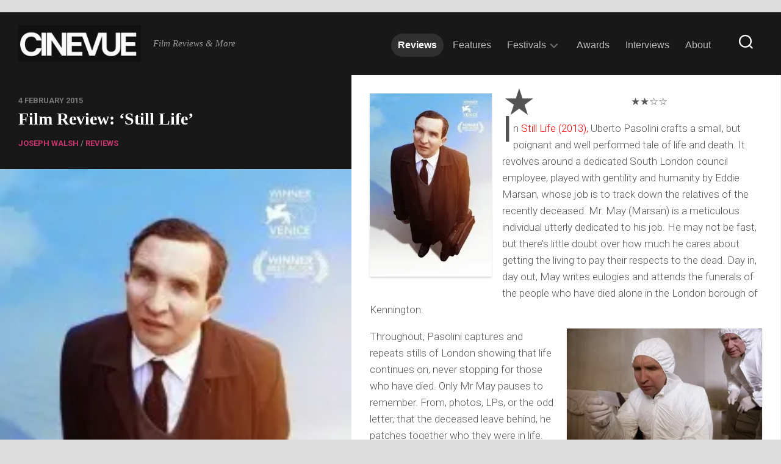

--- FILE ---
content_type: text/html; charset=UTF-8
request_url: https://cine-vue.com/2015/02/film-review-still-life.html
body_size: 24459
content:
<!DOCTYPE html> 
<html class="no-js" lang="en-GB">

<head>
	<meta charset="UTF-8">
	<meta name="viewport" content="width=device-width, initial-scale=1.0">
	<link rel="profile" href="https://gmpg.org/xfn/11">
		<link rel="pingback" href="https://cine-vue.com/xmlrpc.php">
		
	
<style id="jetpack-boost-critical-css">@media all{@charset "UTF-8";.wp-block-embed{overflow-wrap:break-word}.wp-block-embed iframe{max-width:100%}.wp-block-embed__wrapper{position:relative}ul{box-sizing:border-box}.has-drop-cap:not(:focus):first-letter{float:left;font-size:8.4em;font-style:normal;font-weight:100;line-height:.68;margin:.05em .1em 0 0;text-transform:uppercase}.has-text-align-center{text-align:center}.screen-reader-text{clip:rect(1px,1px,1px,1px);word-wrap:normal!important;border:0;clip-path:inset(50%);height:1px;margin:-1px;overflow:hidden;padding:0;position:absolute;width:1px}:where(figure){margin:0 0 1em}.wp-block-coblocks-media-card__media{grid-area:media-text-media;-ms-grid-column:1;-ms-grid-row:1;margin:0;position:relative}.wp-block-coblocks-media-card__content{grid-area:media-text-content;-ms-grid-column:2;-ms-grid-row:1;margin-left:-50%;position:relative;word-break:break-word;z-index:1}@media (max-width:599px) and (min-width:600px){.wp-block-coblocks-media-card.is-stacked-on-mobile .wp-block-coblocks-media-card__content{grid-area:media-text-content;-ms-grid-column:2;-ms-grid-row:1;margin-left:-100px}}a,article,body,center,div,em,figure,form,h1,h2,h3,header,html,iframe,img,ins,li,nav,p,span,strong,ul{margin:0;padding:0;border:0;font-size:100%;font:inherit;vertical-align:baseline}article,figure,header,nav{display:block}ul{list-style:none}html{box-sizing:border-box}*,:after,:before{box-sizing:inherit}body{background:#fff;font-size:16px;line-height:1.5em;color:#555;font-weight:300}a{color:#cd483c;text-decoration:none}img{max-width:100%;height:auto;-webkit-box-shadow:0 2px 3px rgba(0,0,0,.15);box-shadow:0 2px 3px rgba(0,0,0,.15)}em{font-style:italic}strong{font-weight:600}ul{box-sizing:content-box}.group:after,.group:before{content:"";display:table}.group:after{clear:both}.group{zoom:1}body{font-family:Titillium,Arial,sans-serif}@font-face{font-family:Titillium;font-weight:300;font-style:normal}@font-face{font-family:Titillium;font-weight:300;font-style:italic}@font-face{font-family:Titillium;font-weight:400;font-style:normal}@font-face{font-family:Titillium;font-weight:400;font-style:italic}@font-face{font-family:Titillium;font-weight:600;font-style:normal}button,input{font-family:inherit}.themeform input{font-size:14px}.themeform input[type=text]{margin:0;-moz-box-sizing:border-box;-webkit-box-sizing:border-box;box-sizing:border-box;-webkit-border-radius:0;border-radius:0}.themeform input{-moz-appearance:none;-webkit-appearance:none}.themeform input[type=text]{background:#fff;border:2px solid #eee;color:#777;display:block;max-width:100%;outline:0;padding:7px 8px}.themeform.searchform div{position:relative}.themeform.searchform div input{padding-left:26px;line-height:20px}.themeform.searchform div:after{color:#ccc;line-height:24px;font-size:14px;content:"";position:absolute;left:10px;top:6px;font-family:"Font Awesome 6 Free";font-weight:900}.entry{font-size:17px;line-height:1.6em}.entry a{text-decoration:underline}.entry p{margin-bottom:1em}h1,h2,h3{color:#222;font-weight:600;-ms-word-wrap:break-word;word-wrap:break-word}.entry h2{margin-bottom:14px;font-weight:600;line-height:1.3em}.entry h2{font-size:34px;letter-spacing:-.7px}#wrapper{min-width:1024px;height:100%}.container{position:relative;margin:0 auto;max-width:1680px}.content{width:100%;min-height:600px;position:relative}.pad{padding:30px 30px 20px}body.boxed{background:#ddd}.boxed #wrapper{background:#fff;max-width:1460px;margin:0 auto;-webkit-box-shadow:0 0 20px rgba(0,0,0,.1);box-shadow:0 0 20px rgba(0,0,0,.1)}.boxed .container{padding:0}iframe{max-width:100%}.video-container{height:auto!important;max-width:100%!important;text-align:center}.video-container iframe{margin:0 auto;display:block}.image-container{position:relative;min-height:1px}.image-container img{display:block;width:100%;height:auto}#header{background:#181818;border-bottom:1px solid #333;padding-top:10px;padding-bottom:10px}#header .pad{padding-top:0;padding-bottom:0}#header-ads{background:#181818;text-align:center;padding:10px 0;border-bottom:1px solid #333}#header-ads .widget{padding-bottom:0;font-size:0;line-height:0}.site-title{font-size:42px;font-weight:600;letter-spacing:-.5px;float:left;line-height:60px}.site-title a{display:block;padding:10px 0;color:#fff;max-width:100%}.site-title a img{display:block;max-width:100%;max-height:60px;height:auto;padding:0;margin:0 auto;-webkit-box-shadow:none;box-shadow:none;-webkit-border-radius:0;border-radius:0}.site-description{font-size:15px;font-style:italic;color:#999;float:left;margin-left:20px;line-height:60px;padding:10px 0}.toggle-search{background:0 0;z-index:102;border:0;outline:0;border-left:1px solid #282828;border-right:1px solid #282828;color:#777;font-size:18px;line-height:25px;padding:26px 16px;display:block;position:absolute;right:30px;top:0}.search-expand{display:none;z-index:103;background:#222;position:absolute;top:80px;right:30px;width:340px}.search-expand-inner{padding:15px}.search-expand .themeform input{width:100%;border:0;border-radius:0}.toggle-search .svg-icon{fill:#fff;margin:0 auto}.toggle-search #svg-close{display:none}.menu-toggle-icon{float:right;width:30px;height:20px;position:relative;transform:rotate(0)}.menu-toggle-icon span{display:block;position:absolute;height:2px;width:100%;background:#333;border-radius:2px;opacity:1;left:0;transform:rotate(0)}.menu-toggle-icon span:first-child{top:0;transform-origin:left center}.menu-toggle-icon span:nth-child(2){top:8px;transform-origin:left center}.menu-toggle-icon span:nth-child(3){top:16px;transform-origin:left center}@media only screen and (max-width:719px){#nav-header{display:none}}.nav-menu>.menu-toggle{display:none}.nav-menu .menu,.nav-menu .menu ul{display:flex;list-style:none;list-style-type:none;margin:0;padding:0}.nav-menu a{display:block;text-decoration:none;width:100%}.nav-menu .menu ul{flex-direction:column;max-width:0;max-height:0;overflow:hidden}.nav-menu:not(.mobile) .menu .sub-menu{position:absolute}.nav-menu .screen-reader-text{display:none}.nav-menu .menu-item-wrapper{display:flex}.nav-menu{line-height:20px}.nav-menu button{color:inherit;font-family:inherit;position:relative;text-align:inherit;background:0 0;border:none;box-shadow:none;border-radius:0;font-size:inherit;font-weight:400;letter-spacing:inherit;padding:0;text-transform:none}.nav-menu:not(.mobile) .menu{flex-wrap:wrap;justify-content:flex-start}.nav-menu:not(.mobile) .menu{position:relative}.nav-menu:not(.mobile) .menu ul{font-size:15px;opacity:0;padding:10px 0;position:absolute;top:calc(100% + 20px);transform:translateY(6px);z-index:1}.nav-menu:not(.mobile) .menu ul li{position:relative}.nav-menu:not(.mobile) .menu ul a{display:block;padding:10px 20px;width:100%}.nav-menu:not(.mobile) .menu li ul.sub-menu:not(.active){opacity:0}.nav-menu:not(.mobile) .menu ul:after,.nav-menu:not(.mobile) .menu ul:before{content:"";display:block;position:absolute;bottom:100%}.nav-menu:not(.mobile) .menu ul:before{left:0;right:0;height:20px}.nav-menu:not(.mobile) .menu ul:after{border:8px solid transparent;border-bottom-color:transparent;left:18px}.nav-menu a{color:#fff}.nav-menu .svg-icon{fill:#333}.nav-menu:not(.mobile) .menu ul{background:#333;color:#fff;border-radius:4px}.nav-menu:not(.mobile) .menu ul:after{border-bottom-color:#333}.nav-menu:not(.mobile){font-size:16px;font-weight:400;float:right;padding:12px 0 20px 0}.nav-menu:not(.mobile) a{color:#666}.nav-menu:not(.mobile) ul ul a{color:#eee}.nav-menu:not(.mobile) button{background:0 0;color:#666;padding:0 4px;margin-left:2px;border-radius:4px}.nav-menu:not(.mobile) button .svg-icon{fill:#bbb}.nav-menu:not(.mobile) .menu>li{margin:16px 20px 0 0;position:relative}.nav-menu:not(.mobile) .menu>li:last-child{margin-right:0}.nav-menu:not(.mobile) .menu a{padding:0}.nav-menu:not(.mobile) li.current-post-parent>span>a{color:#333}.nav-menu:not(.mobile) ul ul li.current-post-parent>span>a{color:#aaa}#wrap-nav-header{float:right}#wrap-nav-header .nav-menu:not(.mobile){float:none;margin-right:70px}#wrap-nav-header .nav-menu:not(.mobile) .menu{justify-content:right}#wrap-nav-header .nav-menu:not(.mobile) a{color:rgba(255,255,255,.7)}#wrap-nav-header .nav-menu:not(.mobile) .menu .sub-menu{z-index:102}#wrap-nav-header .nav-menu:not(.mobile) .menu ul span{border-bottom:1px solid rgba(255,255,255,.07)}#wrap-nav-header .nav-menu:not(.mobile) .menu ul li:last-child span{border-bottom:0}#wrap-nav-header .nav-menu:not(.mobile) button .svg-icon{fill:rgba(255,255,255,0.4)}#wrap-nav-header .nav-menu:not(.mobile) .menu>li{margin-right:4px;margin-top:12px}#wrap-nav-header .nav-menu:not(.mobile)>div>ul>li>span{border:1px solid transparent;border-radius:20px;padding:8px 10px}#wrap-nav-header .nav-menu:not(.mobile)>div>ul>li.current-post-parent>span{background:rgba(255,255,255,.1)}#wrap-nav-header .nav-menu:not(.mobile)>div>ul>li.current-post-parent>span>a{color:#fff;font-weight:700}#wrap-nav-header .nav-menu:not(.mobile) ul ul li.current-post-parent>span>a{color:#fff}@media only screen and (max-width:960px){#wrap-nav-header{border-top:1px solid rgba(255,255,255,.1);width:100%;margin-right:0}#wrap-nav-header .nav-menu:not(.mobile){margin-right:0}#wrap-nav-header .nav-menu:not(.mobile) .menu{justify-content:left}}#wrap-nav-header .menu-toggle-icon span{background:#fff}#wrap-nav-header .nav-menu .svg-icon{fill:#fff}#splits{position:relative}#splits:before{background:#181818;display:block;content:"";position:absolute;top:0;bottom:0;left:-9999px;right:65%}.boxed #splits:before{left:0}#splits-left{width:35%;float:left}#splits-right{width:45%;float:left;border-right:1px solid #eee}#splits-sidebar{width:20%;float:right}#splits-left-top{padding-bottom:30px;border-bottom:1px solid #222}.stickyfill{position:-webkit-sticky;position:sticky;top:0}.highlights-thumb img{width:100%;display:block}.highlights{width:100%;padding-top:30px;float:left;position:relative;border-top:1px solid #222}.highlights-thumb{overflow:hidden;position:relative;float:left}.highlights-thumb img{width:100%;display:block}.highlights-thumb:after{content:"";position:absolute;top:0;left:0;right:0;bottom:0;background:-moz-linear-gradient(top,rgba(0,0,0,0) 0,rgba(0,0,0,.7) 100%);background:-webkit-linear-gradient(top,rgba(0,0,0,0) 0,rgba(0,0,0,.7) 100%);background:linear-gradient(to bottom,rgba(0,0,0,0) 0,rgba(0,0,0,.7) 100%)}.highlights-wrap{padding:20px;float:left}.highlights-category{color:#555;text-transform:uppercase;font-weight:600;font-size:12px}.highlights-date{color:#777;text-transform:uppercase;font-weight:600;font-size:12px}.highlights-title{font-size:18px;margin-bottom:14px;line-height:1.3em}.highlights-title a{color:#fff}.post-title{font-size:26px;line-height:1.3em;font-weight:300;margin-bottom:0}.single .content{background:#fff}.single .post-date{color:#777;font-weight:600;font-size:13px;text-transform:uppercase}.single .post-title{font-size:40px;font-weight:600;color:#fff;line-height:1.3em;margin-bottom:10px}.single .post-category{color:#777;font-weight:600;font-size:13px;text-transform:uppercase}.single .post-byline{font-size:14px;font-weight:600;color:#bbb;text-transform:uppercase;margin-bottom:30px}.widget{color:#777;font-size:14px;overflow:hidden}.widget a{color:#777}.widget>h3{font-size:14px;font-weight:400;text-transform:uppercase;margin:0 0 20px;padding:0;border-bottom:2px solid #f2f2f2}.sidebar .widget{padding:30px 30px 20px}.widget>ul li a:before,.widget>ul li:before{font-family:"Font Awesome 6 Free";font-weight:900;font-size:12px;margin-right:6px;color:#ccc;display:inline-block!important;width:1em;text-align:center}.widget>h3{position:relative}.widget>h3>span{display:inline-block;padding-bottom:10px;border-bottom:2px solid #cd483c;position:relative;bottom:-2px}html{-webkit-font-smoothing:antialiased}.owl-carousel{display:none;position:relative;width:100%;-ms-touch-action:pan-y}.screen-reader-text{border:0;clip:rect(1px,1px,1px,1px);clip-path:inset(50%);height:1px;margin:-1px;overflow:hidden;padding:0;position:absolute!important;width:1px;word-wrap:normal!important}#wrapper,.container{min-width:320px}@media only screen and (min-width:1024px) and (max-width:1280px){.single .post-title{font-size:28px}}@media only screen and (min-width:1024px) and (max-width:1280px){#splits:before{right:55%}#splits-left{width:45%}#splits-right{width:55%}#splits-sidebar{width:55%}}@media only screen and (max-width:1023px){#splits:before{display:none}#splits-left,#splits-right{width:100%}#splits-sidebar{width:60%;margin:0 auto;float:none}#splits-left{background:#181818}.stickyfill{position:relative}}@media only screen and (max-width:719px){#splits-left-top{padding-top:20px;padding-bottom:20px}#splits-sidebar{width:100%}.container{padding:0}.site-description{display:none}.pad{padding:20px 20px 10px}.entry{font-size:14px}.entry h2{font-size:26px;letter-spacing:-.5px}#header .pad{padding:0}#header{padding-bottom:0}.site-title{width:100%;float:none}.site-title a{text-align:center}.toggle-search{margin-right:0;top:80px;left:-1px;right:auto;padding-top:13px;padding-bottom:13px}.search-expand{width:100%;margin-right:-30px;top:130px}.single .post-title{font-size:24px}.post-title{font-size:20px}.single .post-title{font-size:20px;line-height:1.5em;letter-spacing:0}.single .post-byline{font-size:12px}}@media only screen and (max-width:479px){.content,.sidebar{width:100%;float:none;margin-right:0!important;margin-left:0!important}.sidebar{width:100%;display:block;float:none}.pad{padding:15px 15px 5px}.sidebar .widget{padding-left:15px!important;padding-right:15px!important;padding-top:15px;padding-bottom:15px}.site-title{font-size:32px}}@font-face{font-family:"Font Awesome 6 Free";font-style:normal;font-weight:400;font-display:block}@font-face{font-family:"Font Awesome 6 Free";font-style:normal;font-weight:900;font-display:block}.widgets-list-layout{padding:0;margin:0;list-style-type:none}.widgets-list-layout li:after,.widgets-list-layout li:before{content:"";display:table}.widgets-list-layout li:after{clear:both}.widgets-list-layout li{zoom:1;margin-bottom:1em;list-style-type:none!important}.widgets-list-layout .widgets-list-layout-blavatar{float:left;width:21.276596%;max-width:40px;height:auto}.widgets-list-layout-links{float:right;width:73.404255%}.widgets-list-layout{list-style-type:none;margin:0;padding:0}.widgets-list-layout li:after,.widgets-list-layout li:before{content:"";display:table}.widgets-list-layout li:after{clear:both}.widgets-list-layout li{zoom:1;list-style-type:none!important;margin-bottom:1em}.widgets-list-layout .widgets-list-layout-blavatar{float:left;height:auto;max-width:40px;width:21.276596%}.widgets-list-layout-links{float:right;width:73.404255%}.screen-reader-text{clip:rect(1px,1px,1px,1px);word-wrap:normal!important;border:0;-webkit-clip-path:inset(50%);clip-path:inset(50%);height:1px;margin:-1px;overflow:hidden;padding:0;position:absolute!important;width:1px}}</style><meta name='robots' content='index, follow, max-image-preview:large, max-snippet:-1, max-video-preview:-1' />

<!-- Jetpack Site Verification Tags -->
<meta name="google-site-verification" content="ojVEEjvB7IFPwYSrzFsO2TV_CXBlgLuPLvXyM2pCSmM" />

	<!-- This site is optimized with the Yoast SEO plugin v26.7 - https://yoast.com/wordpress/plugins/seo/ -->
	<title>Film Review: &#039;Still Life&#039;</title>
	<link rel="canonical" href="https://cine-vue.com/2015/02/film-review-still-life.html" />
	<meta property="og:locale" content="en_GB" />
	<meta property="og:type" content="article" />
	<meta property="og:title" content="Film Review: &#039;Still Life&#039;" />
	<meta property="og:description" content="★★★☆☆ In Still Life (2013), Uberto Pasolini crafts a small, but poignant and well performed tale of life and death. It revolves around a&#046;&#046;&#046;" />
	<meta property="og:url" content="https://cine-vue.com/2015/02/film-review-still-life.html" />
	<meta property="og:site_name" content="CineVue" />
	<meta property="article:publisher" content="https://en-gb.facebook.com/CinevueUK" />
	<meta property="article:published_time" content="2015-02-04T12:00:00+00:00" />
	<meta property="article:modified_time" content="2017-12-11T16:11:01+00:00" />
	<meta property="og:image" content="https://i0.wp.com/cine-vue.com/wp-content/uploads/2015/02/f85c1-still2blife.jpg?fit=200%2C300&ssl=1" />
	<meta property="og:image:width" content="200" />
	<meta property="og:image:height" content="300" />
	<meta property="og:image:type" content="image/jpeg" />
	<meta name="author" content="CineVue" />
	<meta name="twitter:card" content="summary_large_image" />
	<meta name="twitter:creator" content="@CineVue" />
	<meta name="twitter:site" content="@CineVue" />
	<meta name="twitter:label1" content="Written by" />
	<meta name="twitter:data1" content="CineVue" />
	<meta name="twitter:label2" content="Estimated reading time" />
	<meta name="twitter:data2" content="2 minutes" />
	<script data-jetpack-boost="ignore" type="application/ld+json" class="yoast-schema-graph">{"@context":"https://schema.org","@graph":[{"@type":"Article","@id":"https://cine-vue.com/2015/02/film-review-still-life.html#article","isPartOf":{"@id":"https://cine-vue.com/2015/02/film-review-still-life.html"},"author":{"name":"CineVue","@id":"https://cine-vue.com/#/schema/person/ff883366850e2d7041934cb6756a3e7c"},"headline":"Film Review: &#8216;Still Life&#8217;","datePublished":"2015-02-04T12:00:00+00:00","dateModified":"2017-12-11T16:11:01+00:00","mainEntityOfPage":{"@id":"https://cine-vue.com/2015/02/film-review-still-life.html"},"wordCount":506,"publisher":{"@id":"https://cine-vue.com/#organization"},"image":{"@id":"https://cine-vue.com/2015/02/film-review-still-life.html#primaryimage"},"thumbnailUrl":"https://i0.wp.com/cine-vue.com/wp-content/uploads/2015/02/f85c1-still2blife.jpg?fit=200%2C300&ssl=1","articleSection":["Joseph Walsh","Reviews"],"inLanguage":"en-GB"},{"@type":"WebPage","@id":"https://cine-vue.com/2015/02/film-review-still-life.html","url":"https://cine-vue.com/2015/02/film-review-still-life.html","name":"Film Review: 'Still Life'","isPartOf":{"@id":"https://cine-vue.com/#website"},"primaryImageOfPage":{"@id":"https://cine-vue.com/2015/02/film-review-still-life.html#primaryimage"},"image":{"@id":"https://cine-vue.com/2015/02/film-review-still-life.html#primaryimage"},"thumbnailUrl":"https://i0.wp.com/cine-vue.com/wp-content/uploads/2015/02/f85c1-still2blife.jpg?fit=200%2C300&ssl=1","datePublished":"2015-02-04T12:00:00+00:00","dateModified":"2017-12-11T16:11:01+00:00","breadcrumb":{"@id":"https://cine-vue.com/2015/02/film-review-still-life.html#breadcrumb"},"inLanguage":"en-GB","potentialAction":[{"@type":"ReadAction","target":["https://cine-vue.com/2015/02/film-review-still-life.html"]}]},{"@type":"ImageObject","inLanguage":"en-GB","@id":"https://cine-vue.com/2015/02/film-review-still-life.html#primaryimage","url":"https://i0.wp.com/cine-vue.com/wp-content/uploads/2015/02/f85c1-still2blife.jpg?fit=200%2C300&ssl=1","contentUrl":"https://i0.wp.com/cine-vue.com/wp-content/uploads/2015/02/f85c1-still2blife.jpg?fit=200%2C300&ssl=1","width":"200","height":"300"},{"@type":"BreadcrumbList","@id":"https://cine-vue.com/2015/02/film-review-still-life.html#breadcrumb","itemListElement":[{"@type":"ListItem","position":1,"name":"Home","item":"https://cine-vue.com/"},{"@type":"ListItem","position":2,"name":"Film Review: &#8216;Still Life&#8217;"}]},{"@type":"WebSite","@id":"https://cine-vue.com/#website","url":"https://cine-vue.com/","name":"CineVue","description":"Film Reviews &amp; More","publisher":{"@id":"https://cine-vue.com/#organization"},"potentialAction":[{"@type":"SearchAction","target":{"@type":"EntryPoint","urlTemplate":"https://cine-vue.com/?s={search_term_string}"},"query-input":{"@type":"PropertyValueSpecification","valueRequired":true,"valueName":"search_term_string"}}],"inLanguage":"en-GB"},{"@type":"Organization","@id":"https://cine-vue.com/#organization","name":"CineVue","url":"https://cine-vue.com/","logo":{"@type":"ImageObject","inLanguage":"en-GB","@id":"https://cine-vue.com/#/schema/logo/image/","url":"https://i0.wp.com/cine-vue.com/wp-content/uploads/2022/10/cine.jpeg?fit=500%2C500&ssl=1","contentUrl":"https://i0.wp.com/cine-vue.com/wp-content/uploads/2022/10/cine.jpeg?fit=500%2C500&ssl=1","width":500,"height":500,"caption":"CineVue"},"image":{"@id":"https://cine-vue.com/#/schema/logo/image/"},"sameAs":["https://en-gb.facebook.com/CinevueUK","https://x.com/CineVue"]},{"@type":"Person","@id":"https://cine-vue.com/#/schema/person/ff883366850e2d7041934cb6756a3e7c","name":"CineVue","url":"https://cine-vue.com/author/cinevueuk"}]}</script>
	<!-- / Yoast SEO plugin. -->


<link rel='dns-prefetch' href='//www.googletagmanager.com' />
<link rel='dns-prefetch' href='//stats.wp.com' />
<link rel='dns-prefetch' href='//fonts-api.wp.com' />
<link rel='dns-prefetch' href='//widgets.wp.com' />
<link rel='dns-prefetch' href='//s0.wp.com' />
<link rel='dns-prefetch' href='//0.gravatar.com' />
<link rel='dns-prefetch' href='//1.gravatar.com' />
<link rel='dns-prefetch' href='//2.gravatar.com' />
<link rel='dns-prefetch' href='//pagead2.googlesyndication.com' />
<link rel='preconnect' href='//i0.wp.com' />
<link rel='preconnect' href='//c0.wp.com' />
<link href='https://fonts.gstatic.com' crossorigin rel='preconnect' />
<link rel="alternate" type="application/rss+xml" title="CineVue &raquo; Feed" href="https://cine-vue.com/feed" />
<link rel="alternate" type="application/rss+xml" title="CineVue &raquo; Comments Feed" href="https://cine-vue.com/comments/feed" />
<link rel="alternate" type="application/rss+xml" title="CineVue &raquo; Film Review: &#8216;Still Life&#8217; Comments Feed" href="https://cine-vue.com/2015/02/film-review-still-life.html/feed" />
<link rel="alternate" title="oEmbed (JSON)" type="application/json+oembed" href="https://cine-vue.com/wp-json/oembed/1.0/embed?url=https%3A%2F%2Fcine-vue.com%2F2015%2F02%2Ffilm-review-still-life.html" />
<link rel="alternate" title="oEmbed (XML)" type="text/xml+oembed" href="https://cine-vue.com/wp-json/oembed/1.0/embed?url=https%3A%2F%2Fcine-vue.com%2F2015%2F02%2Ffilm-review-still-life.html&#038;format=xml" />
<noscript><link rel='stylesheet' id='all-css-f3895b3587603e5c852728d47afdcc0a' href='https://cine-vue.com/_jb_static/??dc0f9947c1' type='text/css' media='all' /></noscript><link data-media="all" onload="this.media=this.dataset.media; delete this.dataset.media; this.removeAttribute( &apos;onload&apos; );" rel='stylesheet' id='all-css-f3895b3587603e5c852728d47afdcc0a' href='https://cine-vue.com/_jb_static/??dc0f9947c1' type='text/css' media="not all" />
<style id='splits-style-inline-css'>
body { font-family: "Roboto", Arial, sans-serif; }
.boxed #wrapper, .container { max-width: 1280px; }

::selection { background-color: #c9356e; }
::-moz-selection { background-color: #c9356e; }

a,
.themeform label .required,
.featured-title a:hover,
.highlights-title a:hover,
.post-hover:hover .post-title a,
.post-title a:hover,
.post-nav li a:hover span,
.post-nav li a:hover i,
.widget_rss ul li a,
.widget_calendar a,
.alx-tabs-nav li.active a,
.alx-tab .tab-item-category a,
.alx-posts .post-item-category a,
.alx-tab li:hover .tab-item-title a,
.alx-tab li:hover .tab-item-comment a,
.alx-posts li:hover .post-item-title a,
.dark .widget a:hover,
.dark .widget_rss ul li a,
.dark .widget_calendar a,
.dark .alx-tabs-nav li.active a,
.dark .alx-tab .tab-item-category a,
.dark .alx-posts .post-item-category a,
.dark .alx-tab li:hover .tab-item-title a,
.dark .alx-tab li:hover .tab-item-comment a,
.dark .alx-posts li:hover .post-item-title a,
.comment-tabs li.active a,
.comment-awaiting-moderation,
.child-menu a:hover,
.child-menu .current_page_item > a,
.wp-pagenavi a { color: #c9356e; }

.themeform input[type="button"],
.themeform input[type="reset"],
.themeform input[type="submit"],
.themeform button[type="button"],
.themeform button[type="reset"],
.themeform button[type="submit"],
.post-comments,
.post-tags a:hover,
.widget_calendar caption,
.dark .widget_calendar caption,
.commentlist li.bypostauthor > .comment-body:after,
.commentlist li.comment-author-admin > .comment-body:after { background-color: #c9356e; }

.post-comments > span:before { border-right-color: #c9356e; }

.widget > h3 > span,
.alx-tabs-nav li.active a,
.dark .alx-tabs-nav li.active a,
.comment-tabs li.active a,
.wp-pagenavi a:hover,
.wp-pagenavi a:active,
.wp-pagenavi span.current { border-bottom-color: #c9356e!important; }	

#wrap-nav-topbar { background: #c9356e; }
#wrap-nav-topbar .nav-menu:not(.mobile) .menu ul { background: #c9356e; }
#wrap-nav-topbar .nav-menu:not(.mobile) .menu ul:after { border-bottom-color: #c9356e; }
#wrap-nav-topbar .nav-menu:not(.mobile) .menu ul ul:after { border-right-color: #c9356e; border-bottom-color: transparent; }				
				

/*# sourceURL=splits-style-inline-css */
</style>
<style id='wp-img-auto-sizes-contain-inline-css'>
img:is([sizes=auto i],[sizes^="auto," i]){contain-intrinsic-size:3000px 1500px}
/*# sourceURL=wp-img-auto-sizes-contain-inline-css */
</style>
<style id='wp-emoji-styles-inline-css'>

	img.wp-smiley, img.emoji {
		display: inline !important;
		border: none !important;
		box-shadow: none !important;
		height: 1em !important;
		width: 1em !important;
		margin: 0 0.07em !important;
		vertical-align: -0.1em !important;
		background: none !important;
		padding: 0 !important;
	}
/*# sourceURL=wp-emoji-styles-inline-css */
</style>
<style id='wp-block-library-inline-css'>
:root{--wp-block-synced-color:#7a00df;--wp-block-synced-color--rgb:122,0,223;--wp-bound-block-color:var(--wp-block-synced-color);--wp-editor-canvas-background:#ddd;--wp-admin-theme-color:#007cba;--wp-admin-theme-color--rgb:0,124,186;--wp-admin-theme-color-darker-10:#006ba1;--wp-admin-theme-color-darker-10--rgb:0,107,160.5;--wp-admin-theme-color-darker-20:#005a87;--wp-admin-theme-color-darker-20--rgb:0,90,135;--wp-admin-border-width-focus:2px}@media (min-resolution:192dpi){:root{--wp-admin-border-width-focus:1.5px}}.wp-element-button{cursor:pointer}:root .has-very-light-gray-background-color{background-color:#eee}:root .has-very-dark-gray-background-color{background-color:#313131}:root .has-very-light-gray-color{color:#eee}:root .has-very-dark-gray-color{color:#313131}:root .has-vivid-green-cyan-to-vivid-cyan-blue-gradient-background{background:linear-gradient(135deg,#00d084,#0693e3)}:root .has-purple-crush-gradient-background{background:linear-gradient(135deg,#34e2e4,#4721fb 50%,#ab1dfe)}:root .has-hazy-dawn-gradient-background{background:linear-gradient(135deg,#faaca8,#dad0ec)}:root .has-subdued-olive-gradient-background{background:linear-gradient(135deg,#fafae1,#67a671)}:root .has-atomic-cream-gradient-background{background:linear-gradient(135deg,#fdd79a,#004a59)}:root .has-nightshade-gradient-background{background:linear-gradient(135deg,#330968,#31cdcf)}:root .has-midnight-gradient-background{background:linear-gradient(135deg,#020381,#2874fc)}:root{--wp--preset--font-size--normal:16px;--wp--preset--font-size--huge:42px}.has-regular-font-size{font-size:1em}.has-larger-font-size{font-size:2.625em}.has-normal-font-size{font-size:var(--wp--preset--font-size--normal)}.has-huge-font-size{font-size:var(--wp--preset--font-size--huge)}:root .has-text-align-center{text-align:center}:root .has-text-align-left{text-align:left}:root .has-text-align-right{text-align:right}.has-fit-text{white-space:nowrap!important}#end-resizable-editor-section{display:none}.aligncenter{clear:both}.items-justified-left{justify-content:flex-start}.items-justified-center{justify-content:center}.items-justified-right{justify-content:flex-end}.items-justified-space-between{justify-content:space-between}.screen-reader-text{word-wrap:normal!important;border:0;clip-path:inset(50%);height:1px;margin:-1px;overflow:hidden;padding:0;position:absolute;width:1px}.screen-reader-text:focus{background-color:#ddd;clip-path:none;color:#444;display:block;font-size:1em;height:auto;left:5px;line-height:normal;padding:15px 23px 14px;text-decoration:none;top:5px;width:auto;z-index:100000}html :where(.has-border-color){border-style:solid}html :where([style*=border-top-color]){border-top-style:solid}html :where([style*=border-right-color]){border-right-style:solid}html :where([style*=border-bottom-color]){border-bottom-style:solid}html :where([style*=border-left-color]){border-left-style:solid}html :where([style*=border-width]){border-style:solid}html :where([style*=border-top-width]){border-top-style:solid}html :where([style*=border-right-width]){border-right-style:solid}html :where([style*=border-bottom-width]){border-bottom-style:solid}html :where([style*=border-left-width]){border-left-style:solid}html :where(img[class*=wp-image-]){height:auto;max-width:100%}:where(figure){margin:0 0 1em}html :where(.is-position-sticky){--wp-admin--admin-bar--position-offset:var(--wp-admin--admin-bar--height,0px)}@media screen and (max-width:600px){html :where(.is-position-sticky){--wp-admin--admin-bar--position-offset:0px}}
.has-text-align-justify{text-align:justify;}

/*# sourceURL=wp-block-library-inline-css */
</style><style id='global-styles-inline-css'>
:root{--wp--preset--aspect-ratio--square: 1;--wp--preset--aspect-ratio--4-3: 4/3;--wp--preset--aspect-ratio--3-4: 3/4;--wp--preset--aspect-ratio--3-2: 3/2;--wp--preset--aspect-ratio--2-3: 2/3;--wp--preset--aspect-ratio--16-9: 16/9;--wp--preset--aspect-ratio--9-16: 9/16;--wp--preset--color--black: #000000;--wp--preset--color--cyan-bluish-gray: #abb8c3;--wp--preset--color--white: #ffffff;--wp--preset--color--pale-pink: #f78da7;--wp--preset--color--vivid-red: #cf2e2e;--wp--preset--color--luminous-vivid-orange: #ff6900;--wp--preset--color--luminous-vivid-amber: #fcb900;--wp--preset--color--light-green-cyan: #7bdcb5;--wp--preset--color--vivid-green-cyan: #00d084;--wp--preset--color--pale-cyan-blue: #8ed1fc;--wp--preset--color--vivid-cyan-blue: #0693e3;--wp--preset--color--vivid-purple: #9b51e0;--wp--preset--gradient--vivid-cyan-blue-to-vivid-purple: linear-gradient(135deg,rgb(6,147,227) 0%,rgb(155,81,224) 100%);--wp--preset--gradient--light-green-cyan-to-vivid-green-cyan: linear-gradient(135deg,rgb(122,220,180) 0%,rgb(0,208,130) 100%);--wp--preset--gradient--luminous-vivid-amber-to-luminous-vivid-orange: linear-gradient(135deg,rgb(252,185,0) 0%,rgb(255,105,0) 100%);--wp--preset--gradient--luminous-vivid-orange-to-vivid-red: linear-gradient(135deg,rgb(255,105,0) 0%,rgb(207,46,46) 100%);--wp--preset--gradient--very-light-gray-to-cyan-bluish-gray: linear-gradient(135deg,rgb(238,238,238) 0%,rgb(169,184,195) 100%);--wp--preset--gradient--cool-to-warm-spectrum: linear-gradient(135deg,rgb(74,234,220) 0%,rgb(151,120,209) 20%,rgb(207,42,186) 40%,rgb(238,44,130) 60%,rgb(251,105,98) 80%,rgb(254,248,76) 100%);--wp--preset--gradient--blush-light-purple: linear-gradient(135deg,rgb(255,206,236) 0%,rgb(152,150,240) 100%);--wp--preset--gradient--blush-bordeaux: linear-gradient(135deg,rgb(254,205,165) 0%,rgb(254,45,45) 50%,rgb(107,0,62) 100%);--wp--preset--gradient--luminous-dusk: linear-gradient(135deg,rgb(255,203,112) 0%,rgb(199,81,192) 50%,rgb(65,88,208) 100%);--wp--preset--gradient--pale-ocean: linear-gradient(135deg,rgb(255,245,203) 0%,rgb(182,227,212) 50%,rgb(51,167,181) 100%);--wp--preset--gradient--electric-grass: linear-gradient(135deg,rgb(202,248,128) 0%,rgb(113,206,126) 100%);--wp--preset--gradient--midnight: linear-gradient(135deg,rgb(2,3,129) 0%,rgb(40,116,252) 100%);--wp--preset--font-size--small: 13px;--wp--preset--font-size--medium: 20px;--wp--preset--font-size--large: 36px;--wp--preset--font-size--x-large: 42px;--wp--preset--font-family--bahiana: Bahiana;--wp--preset--spacing--20: 0.44rem;--wp--preset--spacing--30: 0.67rem;--wp--preset--spacing--40: 1rem;--wp--preset--spacing--50: 1.5rem;--wp--preset--spacing--60: 2.25rem;--wp--preset--spacing--70: 3.38rem;--wp--preset--spacing--80: 5.06rem;--wp--preset--shadow--natural: 6px 6px 9px rgba(0, 0, 0, 0.2);--wp--preset--shadow--deep: 12px 12px 50px rgba(0, 0, 0, 0.4);--wp--preset--shadow--sharp: 6px 6px 0px rgba(0, 0, 0, 0.2);--wp--preset--shadow--outlined: 6px 6px 0px -3px rgb(255, 255, 255), 6px 6px rgb(0, 0, 0);--wp--preset--shadow--crisp: 6px 6px 0px rgb(0, 0, 0);}:where(.is-layout-flex){gap: 0.5em;}:where(.is-layout-grid){gap: 0.5em;}body .is-layout-flex{display: flex;}.is-layout-flex{flex-wrap: wrap;align-items: center;}.is-layout-flex > :is(*, div){margin: 0;}body .is-layout-grid{display: grid;}.is-layout-grid > :is(*, div){margin: 0;}:where(.wp-block-columns.is-layout-flex){gap: 2em;}:where(.wp-block-columns.is-layout-grid){gap: 2em;}:where(.wp-block-post-template.is-layout-flex){gap: 1.25em;}:where(.wp-block-post-template.is-layout-grid){gap: 1.25em;}.has-black-color{color: var(--wp--preset--color--black) !important;}.has-cyan-bluish-gray-color{color: var(--wp--preset--color--cyan-bluish-gray) !important;}.has-white-color{color: var(--wp--preset--color--white) !important;}.has-pale-pink-color{color: var(--wp--preset--color--pale-pink) !important;}.has-vivid-red-color{color: var(--wp--preset--color--vivid-red) !important;}.has-luminous-vivid-orange-color{color: var(--wp--preset--color--luminous-vivid-orange) !important;}.has-luminous-vivid-amber-color{color: var(--wp--preset--color--luminous-vivid-amber) !important;}.has-light-green-cyan-color{color: var(--wp--preset--color--light-green-cyan) !important;}.has-vivid-green-cyan-color{color: var(--wp--preset--color--vivid-green-cyan) !important;}.has-pale-cyan-blue-color{color: var(--wp--preset--color--pale-cyan-blue) !important;}.has-vivid-cyan-blue-color{color: var(--wp--preset--color--vivid-cyan-blue) !important;}.has-vivid-purple-color{color: var(--wp--preset--color--vivid-purple) !important;}.has-black-background-color{background-color: var(--wp--preset--color--black) !important;}.has-cyan-bluish-gray-background-color{background-color: var(--wp--preset--color--cyan-bluish-gray) !important;}.has-white-background-color{background-color: var(--wp--preset--color--white) !important;}.has-pale-pink-background-color{background-color: var(--wp--preset--color--pale-pink) !important;}.has-vivid-red-background-color{background-color: var(--wp--preset--color--vivid-red) !important;}.has-luminous-vivid-orange-background-color{background-color: var(--wp--preset--color--luminous-vivid-orange) !important;}.has-luminous-vivid-amber-background-color{background-color: var(--wp--preset--color--luminous-vivid-amber) !important;}.has-light-green-cyan-background-color{background-color: var(--wp--preset--color--light-green-cyan) !important;}.has-vivid-green-cyan-background-color{background-color: var(--wp--preset--color--vivid-green-cyan) !important;}.has-pale-cyan-blue-background-color{background-color: var(--wp--preset--color--pale-cyan-blue) !important;}.has-vivid-cyan-blue-background-color{background-color: var(--wp--preset--color--vivid-cyan-blue) !important;}.has-vivid-purple-background-color{background-color: var(--wp--preset--color--vivid-purple) !important;}.has-black-border-color{border-color: var(--wp--preset--color--black) !important;}.has-cyan-bluish-gray-border-color{border-color: var(--wp--preset--color--cyan-bluish-gray) !important;}.has-white-border-color{border-color: var(--wp--preset--color--white) !important;}.has-pale-pink-border-color{border-color: var(--wp--preset--color--pale-pink) !important;}.has-vivid-red-border-color{border-color: var(--wp--preset--color--vivid-red) !important;}.has-luminous-vivid-orange-border-color{border-color: var(--wp--preset--color--luminous-vivid-orange) !important;}.has-luminous-vivid-amber-border-color{border-color: var(--wp--preset--color--luminous-vivid-amber) !important;}.has-light-green-cyan-border-color{border-color: var(--wp--preset--color--light-green-cyan) !important;}.has-vivid-green-cyan-border-color{border-color: var(--wp--preset--color--vivid-green-cyan) !important;}.has-pale-cyan-blue-border-color{border-color: var(--wp--preset--color--pale-cyan-blue) !important;}.has-vivid-cyan-blue-border-color{border-color: var(--wp--preset--color--vivid-cyan-blue) !important;}.has-vivid-purple-border-color{border-color: var(--wp--preset--color--vivid-purple) !important;}.has-vivid-cyan-blue-to-vivid-purple-gradient-background{background: var(--wp--preset--gradient--vivid-cyan-blue-to-vivid-purple) !important;}.has-light-green-cyan-to-vivid-green-cyan-gradient-background{background: var(--wp--preset--gradient--light-green-cyan-to-vivid-green-cyan) !important;}.has-luminous-vivid-amber-to-luminous-vivid-orange-gradient-background{background: var(--wp--preset--gradient--luminous-vivid-amber-to-luminous-vivid-orange) !important;}.has-luminous-vivid-orange-to-vivid-red-gradient-background{background: var(--wp--preset--gradient--luminous-vivid-orange-to-vivid-red) !important;}.has-very-light-gray-to-cyan-bluish-gray-gradient-background{background: var(--wp--preset--gradient--very-light-gray-to-cyan-bluish-gray) !important;}.has-cool-to-warm-spectrum-gradient-background{background: var(--wp--preset--gradient--cool-to-warm-spectrum) !important;}.has-blush-light-purple-gradient-background{background: var(--wp--preset--gradient--blush-light-purple) !important;}.has-blush-bordeaux-gradient-background{background: var(--wp--preset--gradient--blush-bordeaux) !important;}.has-luminous-dusk-gradient-background{background: var(--wp--preset--gradient--luminous-dusk) !important;}.has-pale-ocean-gradient-background{background: var(--wp--preset--gradient--pale-ocean) !important;}.has-electric-grass-gradient-background{background: var(--wp--preset--gradient--electric-grass) !important;}.has-midnight-gradient-background{background: var(--wp--preset--gradient--midnight) !important;}.has-small-font-size{font-size: var(--wp--preset--font-size--small) !important;}.has-medium-font-size{font-size: var(--wp--preset--font-size--medium) !important;}.has-large-font-size{font-size: var(--wp--preset--font-size--large) !important;}.has-x-large-font-size{font-size: var(--wp--preset--font-size--x-large) !important;}.has-bahiana-font-family{font-family: var(--wp--preset--font-family--bahiana) !important;}
/*# sourceURL=global-styles-inline-css */
</style>

<style id='classic-theme-styles-inline-css'>
/*! This file is auto-generated */
.wp-block-button__link{color:#fff;background-color:#32373c;border-radius:9999px;box-shadow:none;text-decoration:none;padding:calc(.667em + 2px) calc(1.333em + 2px);font-size:1.125em}.wp-block-file__button{background:#32373c;color:#fff;text-decoration:none}
/*# sourceURL=/wp-includes/css/classic-themes.min.css */
</style>
<noscript><link rel='stylesheet' id='dashicons-css' href='https://cine-vue.com/wp-includes/css/dashicons.min.css?ver=6.9' media='all' />
</noscript><link data-media="all" onload="this.media=this.dataset.media; delete this.dataset.media; this.removeAttribute( &apos;onload&apos; );" rel='stylesheet' id='dashicons-css' href='https://cine-vue.com/wp-includes/css/dashicons.min.css?ver=6.9' media="not all" />
<noscript><link rel='stylesheet' id='roboto-css' href='//fonts-api.wp.com/css?family=Roboto%3A400%2C300italic%2C300%2C400italic%2C700&#038;subset=latin%2Clatin-ext&#038;ver=6.9' media='all' />
</noscript><link data-media="all" onload="this.media=this.dataset.media; delete this.dataset.media; this.removeAttribute( &apos;onload&apos; );" rel='stylesheet' id='roboto-css' href='//fonts-api.wp.com/css?family=Roboto%3A400%2C300italic%2C300%2C400italic%2C700&#038;subset=latin%2Clatin-ext&#038;ver=6.9' media="not all" />
<style id='jetpack-global-styles-frontend-style-inline-css'>
:root { --font-headings: unset; --font-base: unset; --font-headings-default: -apple-system,BlinkMacSystemFont,"Segoe UI",Roboto,Oxygen-Sans,Ubuntu,Cantarell,"Helvetica Neue",sans-serif; --font-base-default: -apple-system,BlinkMacSystemFont,"Segoe UI",Roboto,Oxygen-Sans,Ubuntu,Cantarell,"Helvetica Neue",sans-serif;}
/*# sourceURL=jetpack-global-styles-frontend-style-inline-css */
</style>

<script data-jetpack-boost="ignore" type="text/javascript" src="https://cine-vue.com/wp-includes/js/jquery/jquery.min.js?ver=3.7.1" id="jquery-core-js"></script>


<!-- Google tag (gtag.js) snippet added by Site Kit -->
<!-- Google Analytics snippet added by Site Kit -->


<link rel="https://api.w.org/" href="https://cine-vue.com/wp-json/" /><link rel="alternate" title="JSON" type="application/json" href="https://cine-vue.com/wp-json/wp/v2/posts/3021" /><link rel="EditURI" type="application/rsd+xml" title="RSD" href="https://cine-vue.com/xmlrpc.php?rsd" />

<link rel='shortlink' href='https://wp.me/p75IXF-MJ' />
<meta name="generator" content="Site Kit by Google 1.168.0" /><link rel="alternate" type="text/html" media="only screen and (max-width: 640px)" href="https://cine-vue.com/2015/02/film-review-still-life.html?amp=1">	<style>img#wpstats{display:none}</style>
		<link rel="apple-touch-icon" sizes="180x180" href="/wp-content/uploads/fbrfg/apple-touch-icon.png">
<link rel="icon" type="image/png" sizes="32x32" href="/wp-content/uploads/fbrfg/favicon-32x32.png">
<link rel="icon" type="image/png" sizes="16x16" href="/wp-content/uploads/fbrfg/favicon-16x16.png">
<link rel="manifest" href="/wp-content/uploads/fbrfg/site.webmanifest">
<link rel="mask-icon" href="/wp-content/uploads/fbrfg/safari-pinned-tab.svg" color="#5bbad5">
<link rel="shortcut icon" href="/wp-content/uploads/fbrfg/favicon.ico">
<meta name="msapplication-TileColor" content="#da532c">
<meta name="msapplication-config" content="/wp-content/uploads/fbrfg/browserconfig.xml">
<meta name="theme-color" content="#ffffff">
<!-- Google AdSense meta tags added by Site Kit -->
<meta name="google-adsense-platform-account" content="ca-host-pub-2644536267352236">
<meta name="google-adsense-platform-domain" content="sitekit.withgoogle.com">
<!-- End Google AdSense meta tags added by Site Kit -->
<link rel="amphtml" href="https://cine-vue.com/2015/02/film-review-still-life.html?amp=1">
<!-- Google AdSense snippet added by Site Kit -->


<!-- End Google AdSense snippet added by Site Kit -->
<style>#amp-mobile-version-switcher{left:0;position:absolute;width:100%;z-index:100}#amp-mobile-version-switcher>a{background-color:#444;border:0;color:#eaeaea;display:block;font-family:-apple-system,BlinkMacSystemFont,Segoe UI,Roboto,Oxygen-Sans,Ubuntu,Cantarell,Helvetica Neue,sans-serif;font-size:16px;font-weight:600;padding:15px 0;text-align:center;-webkit-text-decoration:none;text-decoration:none}#amp-mobile-version-switcher>a:active,#amp-mobile-version-switcher>a:focus,#amp-mobile-version-switcher>a:hover{-webkit-text-decoration:underline;text-decoration:underline}</style><link rel="icon" href="https://i0.wp.com/cine-vue.com/wp-content/uploads/2023/12/cropped-CineVue-FINAL.png?fit=32%2C32&#038;ssl=1" sizes="32x32" />
<link rel="icon" href="https://i0.wp.com/cine-vue.com/wp-content/uploads/2023/12/cropped-CineVue-FINAL.png?fit=192%2C192&#038;ssl=1" sizes="192x192" />
<link rel="apple-touch-icon" href="https://i0.wp.com/cine-vue.com/wp-content/uploads/2023/12/cropped-CineVue-FINAL.png?fit=180%2C180&#038;ssl=1" />
<meta name="msapplication-TileImage" content="https://i0.wp.com/cine-vue.com/wp-content/uploads/2023/12/cropped-CineVue-FINAL.png?fit=270%2C270&#038;ssl=1" />
<style type="text/css" id="wp-custom-css">#header-ads  {
    background: #ddd;
    text-align: center;
    padding: 10px 0;
    border-bottom: 1px solid #333;
}

#header, #footer-ads {
border: none;
}

.entry h1, .entry h2, .entry h3, .entry h4, .entry h5, .entry h6 {
    margin-top: 14px;
    font-weight: 600;
    line-height: 1.3em;
}

.image-caption {
    display: none;
}

.single .post-byline {
    display: none;
}

.entry h2 {
    font-size: 24px;
}

.widget > ul li:before, .widget > ul li a:before, .widget > div > ul li a:before, .widget_calendar caption:before {
    margin-right: auto;
}

.featured-title {
    font-size: 26px;
    line-height: 1.3em;
    color: #fff;
    margin-bottom: 14px;
    font-family: Futura, Trebuchet MS, Arial, sans-serif;
}

.widget > h3 {
	font-family: Futura, Trebuchet
}

.fa, .far, .fas .far fa-clock {
	display: none;
}

.site-title {
    font-size: 65px;
}

.wp-block-image img {
    vertical-align: super;
}

.post-grid .entry {
    color: inherit;
}

.entry-inner p:first-of-type:first-letter {
	font-size: 60px;
	font-weight: 400;
	padding: 1px;
	float: left;
}

#wrap-nav-header, .toggle-search {
    border: 0px;
}

.sd-sharing {
    margin-top: 1.5em;
    margin-bottom: 0em;
}

.boxed #splits:before {
    left: 0;
    background: ;
}

#splits-left-top {
    padding-bottom: 30px;
    border-bottom: 0px solid #222;
}

.sd-content .share-customize-link {
    line-height: 11px;
    margin-top: 8px;
	  display: none;
}

h1, h2, h3, h4, h5, h6, h1 a, h2 a, h3 a, h4 a, h5 a, h6 a {
    font-family: 'Playfair Display',Georgia,"Times New Roman",serif;
}

.wp-block-embed {
    overflow-wrap: break-word;
    padding-bottom: 15px;
}</style><!-- Jetpack Google Analytics -->
			
			<!-- End Jetpack Google Analytics -->
<style id="kirki-inline-styles"></style>	<!-- Fonts Plugin CSS - https://fontsplugin.com/ -->
	<style>
		/* Cached: January 9, 2026 at 5:16pm */
/* latin-ext */
@font-face {
  font-family: 'Bahiana';
  font-style: normal;
  font-weight: 400;
  font-display: swap;
  src: url(https://fonts.gstatic.com/s/bahiana/v25/uU9PCBUV4YenPWJU3xrR38yH.woff2) format('woff2');
  unicode-range: U+0100-02BA, U+02BD-02C5, U+02C7-02CC, U+02CE-02D7, U+02DD-02FF, U+0304, U+0308, U+0329, U+1D00-1DBF, U+1E00-1E9F, U+1EF2-1EFF, U+2020, U+20A0-20AB, U+20AD-20C0, U+2113, U+2C60-2C7F, U+A720-A7FF;
}
/* latin */
@font-face {
  font-family: 'Bahiana';
  font-style: normal;
  font-weight: 400;
  font-display: swap;
  src: url(https://fonts.gstatic.com/s/bahiana/v25/uU9PCBUV4YenPWJU3xTR3w.woff2) format('woff2');
  unicode-range: U+0000-00FF, U+0131, U+0152-0153, U+02BB-02BC, U+02C6, U+02DA, U+02DC, U+0304, U+0308, U+0329, U+2000-206F, U+20AC, U+2122, U+2191, U+2193, U+2212, U+2215, U+FEFF, U+FFFD;
}

#site-title, .site-title, #site-title a, .site-title a, #site-logo, #site-logo a, #logo, #logo a, .logo, .logo a, .wp-block-site-title, .wp-block-site-title a {
font-family: "Bahiana";
 }
#site-description, .site-description, #site-tagline, .site-tagline, .wp-block-site-tagline {
font-family: Georgia, Times, Times New Roman, serif;
 }
.menu, .page_item a, .menu-item a, .wp-block-navigation, .wp-block-navigation-item__content {
font-family: Futura, Trebuchet MS, Arial, sans-serif;
 }
.wp-block-post-title, .wp-block-post-title a, .entry-title, .entry-title a, .post-title, .post-title a, .page-title, .entry-content h1, #content h1, .type-post h1, .type-page h1, .elementor h1 {
font-family: Georgia, Times, Times New Roman, serif;
 }
.entry-content h2, .post-content h2, .page-content h2, #content h2, .type-post h2, .type-page h2, .elementor h2 {
font-family: Georgia, Times, Times New Roman, serif;
 }
.entry-content h3, .post-content h3, .page-content h3, #content h3, .type-post h3, .type-page h3, .elementor h3 {
font-family: Georgia, Times, Times New Roman, serif;
 }
.entry-content h4, .post-content h4, .page-content h4, #content h4, .type-post h4, .type-page h4, .elementor h4 {
font-family: Georgia, Times, Times New Roman, serif;
 }
.entry-content h5, .post-content h5, .page-content h5, #content h5, .type-post h5, .type-page h5, .elementor h5 {
font-family: Georgia, Times, Times New Roman, serif;
 }
.entry-content h6, .post-content h6, .page-content h6, #content h6, .type-post h6, .type-page h6, .elementor h6 {
font-family: Georgia, Times, Times New Roman, serif;
 }
blockquote, .wp-block-quote, blockquote p, .wp-block-quote p {
font-family: Georgia, Times, Times New Roman, serif;
 }
.widget-area, .widget, .sidebar, #sidebar, #secondary {
font-weight: 600;
 }
footer h1, footer h2, footer h3, footer h4, footer h5, footer h6, .footer h1, .footer h2, .footer h3, .footer h4, .footer h5, .footer h6, #footer h1, #footer h2, #footer h3, #footer h4, #footer h5, #footer h6 {
font-family: Futura, Trebuchet MS, Arial, sans-serif;
 }
@media only screen and (max-width: 800px) {
 }
@media only screen and (max-width: 800px) {
 }
@media only screen and (max-width: 400px) {
 }
@media only screen and (max-width: 400px) {
 }
	</style>
	<!-- Fonts Plugin CSS -->
	<noscript><link rel='stylesheet' id='all-css-903da34d8dbab4152a411717c08fc470' href='https://cine-vue.com/_jb_static/??e2a3048ae4' type='text/css' media='all' /></noscript><link data-media="all" onload="this.media=this.dataset.media; delete this.dataset.media; this.removeAttribute( &apos;onload&apos; );" rel='stylesheet' id='all-css-903da34d8dbab4152a411717c08fc470' href='https://cine-vue.com/_jb_static/??e2a3048ae4' type='text/css' media="not all" />
</head>

<body class="wp-singular post-template-default single single-post postid-3021 single-format-standard wp-custom-logo wp-theme-splits col-2cl boxed">


<a class="skip-link screen-reader-text" href="#splits">Skip to content</a>

<div id="wrapper">

			<div id="header-ads">
					</div><!--/#header-ads-->
	
		
		
	<header id="header" class="group">

		<div class="container group">
			<div class="group pad nav-menu-dropdown-left">
			
				<p class="site-title"><a href="https://cine-vue.com/" rel="home"><img src="https://i0.wp.com/cine-vue.com/wp-content/uploads/2023/12/cropped-cropped-CineVue-FINAL.png?fit=512%2C153&#038;ssl=1" alt="CineVue"></a></p>
									<p class="site-description">Film Reviews &amp; More</p>
								
									<div id="wrap-nav-header" class="wrap-nav">
								<nav id="nav-header-nav" class="main-navigation nav-menu">
			<button class="menu-toggle" aria-controls="primary-menu" aria-expanded="false">
				<span class="screen-reader-text">Expand Menu</span><div class="menu-toggle-icon"><span></span><span></span><span></span></div>			</button>
			<div class="menu-menu-container"><ul id="nav-header" class="menu"><li id="menu-item-46790" class="menu-item menu-item-type-taxonomy menu-item-object-category current-post-ancestor current-menu-parent current-post-parent menu-item-46790"><span class="menu-item-wrapper"><a href="https://cine-vue.com/category/reviews"><span class="screen-reader-text">Current Page Parent </span>Reviews</a></span></li>
<li id="menu-item-46791" class="menu-item menu-item-type-taxonomy menu-item-object-category menu-item-46791"><span class="menu-item-wrapper"><a href="https://cine-vue.com/category/features">Features</a></span></li>
<li id="menu-item-46794" class="menu-item menu-item-type-taxonomy menu-item-object-category menu-item-has-children menu-item-46794"><span class="menu-item-wrapper has-arrow"><a href="https://cine-vue.com/category/festivals">Festivals</a><button onClick="alxMediaMenu.toggleItem(this)"><span class="screen-reader-text">Toggle Child Menu</span><svg class="svg-icon" aria-hidden="true" role="img" focusable="false" xmlns="http://www.w3.org/2000/svg" width="14" height="8" viewBox="0 0 20 12"><polygon fill="" fill-rule="evenodd" points="1319.899 365.778 1327.678 358 1329.799 360.121 1319.899 370.021 1310 360.121 1312.121 358" transform="translate(-1310 -358)"></polygon></svg></button></span>
<ul class="sub-menu">
	<li id="menu-item-48029" class="menu-item menu-item-type-taxonomy menu-item-object-category menu-item-48029"><span class="menu-item-wrapper"><a href="https://cine-vue.com/category/festivals/berlin">Berlin</a></span></li>
	<li id="menu-item-47893" class="menu-item menu-item-type-taxonomy menu-item-object-category menu-item-47893"><span class="menu-item-wrapper"><a href="https://cine-vue.com/category/festivals/cannes">Cannes</a></span></li>
	<li id="menu-item-48120" class="menu-item menu-item-type-taxonomy menu-item-object-category menu-item-48120"><span class="menu-item-wrapper"><a href="https://cine-vue.com/category/festivals/cphdox">CPH:DOX</a></span></li>
	<li id="menu-item-48121" class="menu-item menu-item-type-taxonomy menu-item-object-category menu-item-48121"><span class="menu-item-wrapper"><a href="https://cine-vue.com/category/festivals/iffr">IFFR</a></span></li>
	<li id="menu-item-48122" class="menu-item menu-item-type-taxonomy menu-item-object-category menu-item-48122"><span class="menu-item-wrapper"><a href="https://cine-vue.com/category/festivals/karlovy-vary-film-festival">Karlovy Vary</a></span></li>
	<li id="menu-item-48123" class="menu-item menu-item-type-taxonomy menu-item-object-category menu-item-48123"><span class="menu-item-wrapper"><a href="https://cine-vue.com/category/festivals/locarno-film-festival">Locarno</a></span></li>
	<li id="menu-item-48353" class="menu-item menu-item-type-taxonomy menu-item-object-category menu-item-48353"><span class="menu-item-wrapper"><a href="https://cine-vue.com/category/festivals/london-film-festival">London Film Festival</a></span></li>
	<li id="menu-item-48124" class="menu-item menu-item-type-taxonomy menu-item-object-category menu-item-48124"><span class="menu-item-wrapper"><a href="https://cine-vue.com/category/festivals/sarajevo">Sarajevo</a></span></li>
	<li id="menu-item-48030" class="menu-item menu-item-type-taxonomy menu-item-object-category menu-item-48030"><span class="menu-item-wrapper"><a href="https://cine-vue.com/category/festivals/sundance">Sundance</a></span></li>
	<li id="menu-item-48125" class="menu-item menu-item-type-taxonomy menu-item-object-category menu-item-48125"><span class="menu-item-wrapper"><a href="https://cine-vue.com/category/festivals/tallinn">Tallinn</a></span></li>
	<li id="menu-item-48032" class="menu-item menu-item-type-taxonomy menu-item-object-category menu-item-48032"><span class="menu-item-wrapper"><a href="https://cine-vue.com/category/festivals/toronto">Toronto</a></span></li>
	<li id="menu-item-48031" class="menu-item menu-item-type-taxonomy menu-item-object-category menu-item-48031"><span class="menu-item-wrapper"><a href="https://cine-vue.com/category/festivals/venice-film-festival">Venice</a></span></li>
</ul>
</li>
<li id="menu-item-46793" class="menu-item menu-item-type-taxonomy menu-item-object-category menu-item-46793"><span class="menu-item-wrapper"><a href="https://cine-vue.com/category/features/awards">Awards</a></span></li>
<li id="menu-item-46792" class="menu-item menu-item-type-taxonomy menu-item-object-category menu-item-46792"><span class="menu-item-wrapper"><a href="https://cine-vue.com/category/interviews">Interviews</a></span></li>
<li id="menu-item-46795" class="menu-item menu-item-type-post_type menu-item-object-page menu-item-46795"><span class="menu-item-wrapper"><a href="https://cine-vue.com/about">About</a></span></li>
</ul></div>		</nav>
							</div>
								
									<div class="search-trap-focus">
						<button class="toggle-search">
							<svg class="svg-icon" id="svg-search" aria-hidden="true" role="img" focusable="false" xmlns="http://www.w3.org/2000/svg" width="23" height="23" viewBox="0 0 23 23"><path d="M38.710696,48.0601792 L43,52.3494831 L41.3494831,54 L37.0601792,49.710696 C35.2632422,51.1481185 32.9839107,52.0076499 30.5038249,52.0076499 C24.7027226,52.0076499 20,47.3049272 20,41.5038249 C20,35.7027226 24.7027226,31 30.5038249,31 C36.3049272,31 41.0076499,35.7027226 41.0076499,41.5038249 C41.0076499,43.9839107 40.1481185,46.2632422 38.710696,48.0601792 Z M36.3875844,47.1716785 C37.8030221,45.7026647 38.6734666,43.7048964 38.6734666,41.5038249 C38.6734666,36.9918565 35.0157934,33.3341833 30.5038249,33.3341833 C25.9918565,33.3341833 22.3341833,36.9918565 22.3341833,41.5038249 C22.3341833,46.0157934 25.9918565,49.6734666 30.5038249,49.6734666 C32.7048964,49.6734666 34.7026647,48.8030221 36.1716785,47.3875844 C36.2023931,47.347638 36.2360451,47.3092237 36.2726343,47.2726343 C36.3092237,47.2360451 36.347638,47.2023931 36.3875844,47.1716785 Z" transform="translate(-20 -31)"></path></svg>
							<svg class="svg-icon" id="svg-close" aria-hidden="true" role="img" focusable="false" xmlns="http://www.w3.org/2000/svg" width="23" height="23" viewBox="0 0 16 16"><polygon fill="" fill-rule="evenodd" points="6.852 7.649 .399 1.195 1.445 .149 7.899 6.602 14.352 .149 15.399 1.195 8.945 7.649 15.399 14.102 14.352 15.149 7.899 8.695 1.445 15.149 .399 14.102"></polygon></svg>
						</button>
						<div class="search-expand">
							<div class="search-expand-inner">
								<form method="get" class="searchform themeform" action="https://cine-vue.com/">
	<div>
		<input type="text" class="search" name="s" onblur="if(this.value=='')this.value='To search type and hit enter';" onfocus="if(this.value=='To search type and hit enter')this.value='';" value="To search type and hit enter" />
	</div>
</form>							</div>
						</div>
					</div>
							
			</div><!--/.pad-->
			
						
		</div><!--/.container-->

	</header><!--/#header-->
	
	<div id="splits" class="container group">		
	<div id="splits-left" class="stickyfill group">
		
		<div id="splits-left-top" class="pad">
			<p class="post-date">4 February 2015</p>
			<h1 class="post-title">Film Review: &#8216;Still Life&#8217;</h1>
			<p class="post-category"><a href="https://cine-vue.com/category/joseph-walsh" rel="category tag">Joseph Walsh</a> / <a href="https://cine-vue.com/category/reviews" rel="category tag">Reviews</a></p>
		</div>
		
				<div class="image-container">
			<img width="200" height="300" src="https://i0.wp.com/cine-vue.com/wp-content/uploads/2015/02/f85c1-still2blife.jpg?resize=200%2C300&amp;ssl=1" class="attachment-splits-large size-splits-large wp-post-image" alt="" decoding="async" fetchpriority="high" data-attachment-id="3078" data-permalink="https://cine-vue.com/2015/02/film-review-still-life.html/f85c1-still2blife" data-orig-file="https://i0.wp.com/cine-vue.com/wp-content/uploads/2015/02/f85c1-still2blife.jpg?fit=200%2C300&amp;ssl=1" data-orig-size="200,300" data-comments-opened="1" data-image-meta="{&quot;aperture&quot;:&quot;0&quot;,&quot;credit&quot;:&quot;&quot;,&quot;camera&quot;:&quot;&quot;,&quot;caption&quot;:&quot;&quot;,&quot;created_timestamp&quot;:&quot;0&quot;,&quot;copyright&quot;:&quot;&quot;,&quot;focal_length&quot;:&quot;0&quot;,&quot;iso&quot;:&quot;0&quot;,&quot;shutter_speed&quot;:&quot;0&quot;,&quot;title&quot;:&quot;&quot;,&quot;orientation&quot;:&quot;0&quot;}" data-image-title="f85c1-still2blife" data-image-description="" data-image-caption="" data-medium-file="https://i0.wp.com/cine-vue.com/wp-content/uploads/2015/02/f85c1-still2blife.jpg?fit=200%2C300&amp;ssl=1" data-large-file="https://i0.wp.com/cine-vue.com/wp-content/uploads/2015/02/f85c1-still2blife.jpg?fit=200%2C300&amp;ssl=1" />		</div>
						
				
	</div><!--/#splits-left-->

	<div id="splits-right">

		<div class="content pad">
					
							<article class="post-3021 post type-post status-publish format-standard has-post-thumbnail hentry category-joseph-walsh category-reviews">	
					<div class="post-inner group">
						<p class="post-byline">by <a href="https://cine-vue.com/author/cinevueuk" title="Posts by CineVue" rel="author">CineVue</a></p>

						<div class="entry themeform">	
							<div class="entry-inner">
								<div style="text-align:center;">
<div class="separator" style="clear:both;text-align:center;"></div>
<p><a href="https://i0.wp.com/cine-vue.com/wp-content/uploads/2015/02/f85c1-still2blife.jpg?ssl=1" style="clear:left;float:left;margin-bottom:1em;margin-right:1em;"><img data-recalc-dims="1" decoding="async" border="0" src="https://i0.wp.com/cine-vue.com/wp-content/uploads/2015/02/f85c1-still2blife.jpg?w=700&#038;ssl=1"  /></a>★★★☆☆ </div>
<p>In <span style="color:red;"><i><b>Still Life (2013),</b></i></span> Uberto Pasolini crafts a small, but poignant and well performed tale of life and death. It revolves around a dedicated South London council employee, played with gentility and humanity by Eddie Marsan, whose job is to track down the relatives of the recently deceased. Mr. May (Marsan) is a meticulous individual utterly dedicated to his job. He may not be fast, but there&#8217;s little doubt over how much he cares about getting the living to pay their respects to the dead. Day in, day out, May writes eulogies and attends the funerals of the people who have died alone in the London borough of Kennington.<br /><a name='more'></a></p>
<div class="separator" style="clear:both;text-align:center;"><a href="https://i0.wp.com/cine-vue.com/wp-content/uploads/2015/02/bcdea-still-life-img.jpg?ssl=1" style="clear:right;float:right;margin-bottom:1em;margin-left:1em;"><img data-recalc-dims="1" decoding="async" border="0" src="https://i0.wp.com/cine-vue.com/wp-content/uploads/2015/02/bcdea-still-life-img.jpg?resize=320%2C200&#038;ssl=1" height="200" width="320" /></a></div>
<p>Throughout, Pasolini captures and repeats stills of London showing that life continues on, never stopping for those who have died. Only Mr May pauses to remember. From, photos, LPs, or the odd letter, that the deceased leave behind, he patches together who they were in life. Even if no one else remembers, Mr May will. The sense of care that he brings to each case is perfectly evident. He calmly stares as the creases of a pillow where a head once rested or the imprint in a tub of moisturiser where a hand once was. The entire film rests on a simple question; how, and by whom, will those who have no families be remembered? There is a great sense of dignity to<span style="color:red;"><i><b> Still Life</b></i></span> and it brings to mind Carol Morley&#8217;s 2011documentary <span style="color:red;"><i><b>Dreams Of Life</b></i></span>, which concerns similar subject matter.</p>
<p>Here, like in Morley&#8217;s film, there is an exploration about whether the community of the capital has broken down so much that when someone dies alone no one stops or cares. After 22 years of dedicated service, Mr May is let go by his callous boss Pratchett (Andrew Buchan), whose life view is &#8220;they are dead, they are not there, and they don’t care&#8221;- a view in stark opposition to that of the protagonist. With one case left to close, Mr May heads across the country tracking down the family of man whose few belongings include pictures of his presumed daughter. Before embarking on the journey we see him stood next to a statue of another deeply reflective man, John Betjeman, at King&#8217;s Cross before a journey north. Inscribed beneath the statue are the words from Betjeman&#8217;s Cornish Cliffs, &#8220;and in the shadowless unclouded glare, deep blue above us fades to a whiteness where, a misty sea-line meets the washed air.&#8221; The ethereal tone of the poem echoes both the theme and tone of the film. You cannot stem the tide, just as you can&#8217;t stop people from dying, but that doesn&#8217;t mean that you shouldn&#8217;t care. Thanks to Marsan&#8217;s considered and eloquent performance, and Pasolini&#8217;s unabashedly sentimental approach to the subject matter, <span style="color:red;"><i><b>Still Life</b></i></span> makes for a gentle, sombre, and reflective drama about finding life, even in death.</p>
<div class="separator" style="clear:both;text-align:center;"></div>
<div class="separator" style="clear:both;text-align:center;"></div>
<p><span style="color:#999999;">Joe Walsh</span> | <a href="https://twitter.com/josephdawalsh">@JosephDAWalsh</a><br /><b><br /></b><div class="video-container"><span class="embed-youtube" style="text-align:center; display: block;"><iframe loading="lazy" class="youtube-player" width="700" height="394" src="https://www.youtube.com/embed/vVGN5Hn094g?version=3&#038;rel=1&#038;showsearch=0&#038;showinfo=1&#038;iv_load_policy=1&#038;fs=1&#038;hl=en-GB&#038;autohide=2&#038;wmode=transparent" allowfullscreen="true" style="border:0;" sandbox="allow-scripts allow-same-origin allow-popups allow-presentation allow-popups-to-escape-sandbox"></iframe></span></div></p>
<div class="sharedaddy sd-sharing-enabled"><div class="robots-nocontent sd-block sd-social sd-social-icon-text sd-sharing"><div class="sd-content"><ul><li class="share-facebook"><a rel="nofollow noopener noreferrer"
				data-shared="sharing-facebook-3021"
				class="share-facebook sd-button share-icon"
				href="https://cine-vue.com/2015/02/film-review-still-life.html?share=facebook"
				target="_blank"
				aria-labelledby="sharing-facebook-3021"
				>
				<span id="sharing-facebook-3021" hidden>Click to share on Facebook (Opens in new window)</span>
				<span>Facebook</span>
			</a></li><li class="share-twitter"><a rel="nofollow noopener noreferrer"
				data-shared="sharing-twitter-3021"
				class="share-twitter sd-button share-icon"
				href="https://cine-vue.com/2015/02/film-review-still-life.html?share=twitter"
				target="_blank"
				aria-labelledby="sharing-twitter-3021"
				>
				<span id="sharing-twitter-3021" hidden>Click to share on X (Opens in new window)</span>
				<span>X</span>
			</a></li><li class="share-reddit"><a rel="nofollow noopener noreferrer"
				data-shared="sharing-reddit-3021"
				class="share-reddit sd-button share-icon"
				href="https://cine-vue.com/2015/02/film-review-still-life.html?share=reddit"
				target="_blank"
				aria-labelledby="sharing-reddit-3021"
				>
				<span id="sharing-reddit-3021" hidden>Click to share on Reddit (Opens in new window)</span>
				<span>Reddit</span>
			</a></li><li class="share-jetpack-whatsapp"><a rel="nofollow noopener noreferrer"
				data-shared="sharing-whatsapp-3021"
				class="share-jetpack-whatsapp sd-button share-icon"
				href="https://cine-vue.com/2015/02/film-review-still-life.html?share=jetpack-whatsapp"
				target="_blank"
				aria-labelledby="sharing-whatsapp-3021"
				>
				<span id="sharing-whatsapp-3021" hidden>Click to share on WhatsApp (Opens in new window)</span>
				<span>WhatsApp</span>
			</a></li><li class="share-end"></li></ul></div></div></div>															</div>
							<div class="clear"></div>
														
						</div><!--/.entry-->
						
					</div><!--/.post-inner-->	
				</article><!--/.post-->				
						
			<div class="clear"></div>

						
					
					
						
		</div><!--/.content-->
		
	</div><!--/#splits-right-->
	
	
<div id="splits-sidebar">
	
	<div class="sidebar s1">
		
		<div class="sidebar-content">
			
						
						
			<div id="top-posts-24" class="widget widget_top-posts"><h3 class="group"><span>Most Read</span></h3><ul class='widgets-list-layout no-grav'>
<li><a href="https://cine-vue.com/2016/01/film-review-sleeping-with-other-people.html" title="Film Review: Sleeping with Other People" class="bump-view" data-bump-view="tp"><img loading="lazy" width="40" height="40" src="https://i0.wp.com/cine-vue.com/wp-content/uploads/2016/01/cfb83-3504.jpg?fit=660%2C388&#038;ssl=1&#038;resize=40%2C40" srcset="https://i0.wp.com/cine-vue.com/wp-content/uploads/2016/01/cfb83-3504.jpg?fit=660%2C388&amp;ssl=1&amp;resize=40%2C40 1x, https://i0.wp.com/cine-vue.com/wp-content/uploads/2016/01/cfb83-3504.jpg?fit=660%2C388&amp;ssl=1&amp;resize=60%2C60 1.5x, https://i0.wp.com/cine-vue.com/wp-content/uploads/2016/01/cfb83-3504.jpg?fit=660%2C388&amp;ssl=1&amp;resize=80%2C80 2x, https://i0.wp.com/cine-vue.com/wp-content/uploads/2016/01/cfb83-3504.jpg?fit=660%2C388&amp;ssl=1&amp;resize=120%2C120 3x, https://i0.wp.com/cine-vue.com/wp-content/uploads/2016/01/cfb83-3504.jpg?fit=660%2C388&amp;ssl=1&amp;resize=160%2C160 4x" alt="Film Review: Sleeping with Other People" data-pin-nopin="true" class="widgets-list-layout-blavatar" /></a><div class="widgets-list-layout-links">
								<a href="https://cine-vue.com/2016/01/film-review-sleeping-with-other-people.html" title="Film Review: Sleeping with Other People" class="bump-view" data-bump-view="tp">Film Review: Sleeping with Other People</a>
							</div>
							</li><li><a href="https://cine-vue.com/2015/04/film-review-child-44.html" title="Film Review: &#039;Child 44&#039;" class="bump-view" data-bump-view="tp"><img loading="lazy" width="40" height="40" src="https://i0.wp.com/cine-vue.com/wp-content/uploads/2015/04/ad331-fid14755.jpg?fit=201%2C300&#038;ssl=1&#038;resize=40%2C40" srcset="https://i0.wp.com/cine-vue.com/wp-content/uploads/2015/04/ad331-fid14755.jpg?fit=201%2C300&amp;ssl=1&amp;resize=40%2C40 1x, https://i0.wp.com/cine-vue.com/wp-content/uploads/2015/04/ad331-fid14755.jpg?fit=201%2C300&amp;ssl=1&amp;resize=60%2C60 1.5x, https://i0.wp.com/cine-vue.com/wp-content/uploads/2015/04/ad331-fid14755.jpg?fit=201%2C300&amp;ssl=1&amp;resize=80%2C80 2x, https://i0.wp.com/cine-vue.com/wp-content/uploads/2015/04/ad331-fid14755.jpg?fit=201%2C300&amp;ssl=1&amp;resize=120%2C120 3x, https://i0.wp.com/cine-vue.com/wp-content/uploads/2015/04/ad331-fid14755.jpg?fit=201%2C300&amp;ssl=1&amp;resize=160%2C160 4x" alt="Film Review: &#039;Child 44&#039;" data-pin-nopin="true" class="widgets-list-layout-blavatar" /></a><div class="widgets-list-layout-links">
								<a href="https://cine-vue.com/2015/04/film-review-child-44.html" title="Film Review: &#039;Child 44&#039;" class="bump-view" data-bump-view="tp">Film Review: &#039;Child 44&#039;</a>
							</div>
							</li><li><a href="https://cine-vue.com/2015/12/film-review-swung.html" title="Film Review: Swung" class="bump-view" data-bump-view="tp"><img loading="lazy" width="40" height="40" src="https://i0.wp.com/cine-vue.com/wp-content/uploads/2015/12/8bbd8-sung-lead-image.jpg?fit=660%2C400&#038;ssl=1&#038;resize=40%2C40" srcset="https://i0.wp.com/cine-vue.com/wp-content/uploads/2015/12/8bbd8-sung-lead-image.jpg?fit=660%2C400&amp;ssl=1&amp;resize=40%2C40 1x, https://i0.wp.com/cine-vue.com/wp-content/uploads/2015/12/8bbd8-sung-lead-image.jpg?fit=660%2C400&amp;ssl=1&amp;resize=60%2C60 1.5x, https://i0.wp.com/cine-vue.com/wp-content/uploads/2015/12/8bbd8-sung-lead-image.jpg?fit=660%2C400&amp;ssl=1&amp;resize=80%2C80 2x, https://i0.wp.com/cine-vue.com/wp-content/uploads/2015/12/8bbd8-sung-lead-image.jpg?fit=660%2C400&amp;ssl=1&amp;resize=120%2C120 3x, https://i0.wp.com/cine-vue.com/wp-content/uploads/2015/12/8bbd8-sung-lead-image.jpg?fit=660%2C400&amp;ssl=1&amp;resize=160%2C160 4x" alt="Film Review: Swung" data-pin-nopin="true" class="widgets-list-layout-blavatar" /></a><div class="widgets-list-layout-links">
								<a href="https://cine-vue.com/2015/12/film-review-swung.html" title="Film Review: Swung" class="bump-view" data-bump-view="tp">Film Review: Swung</a>
							</div>
							</li><li><a href="https://cine-vue.com/2016/10/film-review-the-greasy-strangler.html" title="Film Review: The Greasy Strangler" class="bump-view" data-bump-view="tp"><img loading="lazy" width="40" height="40" src="https://i0.wp.com/cine-vue.com/wp-content/uploads/2016/10/eca06-1475571078638-cached.jpg?fit=1000%2C600&#038;ssl=1&#038;resize=40%2C40" srcset="https://i0.wp.com/cine-vue.com/wp-content/uploads/2016/10/eca06-1475571078638-cached.jpg?fit=1000%2C600&amp;ssl=1&amp;resize=40%2C40 1x, https://i0.wp.com/cine-vue.com/wp-content/uploads/2016/10/eca06-1475571078638-cached.jpg?fit=1000%2C600&amp;ssl=1&amp;resize=60%2C60 1.5x, https://i0.wp.com/cine-vue.com/wp-content/uploads/2016/10/eca06-1475571078638-cached.jpg?fit=1000%2C600&amp;ssl=1&amp;resize=80%2C80 2x, https://i0.wp.com/cine-vue.com/wp-content/uploads/2016/10/eca06-1475571078638-cached.jpg?fit=1000%2C600&amp;ssl=1&amp;resize=120%2C120 3x, https://i0.wp.com/cine-vue.com/wp-content/uploads/2016/10/eca06-1475571078638-cached.jpg?fit=1000%2C600&amp;ssl=1&amp;resize=160%2C160 4x" alt="Film Review: The Greasy Strangler" data-pin-nopin="true" class="widgets-list-layout-blavatar" /></a><div class="widgets-list-layout-links">
								<a href="https://cine-vue.com/2016/10/film-review-the-greasy-strangler.html" title="Film Review: The Greasy Strangler" class="bump-view" data-bump-view="tp">Film Review: The Greasy Strangler</a>
							</div>
							</li><li><a href="https://cine-vue.com/2023/09/film-review-past-lives.html" title="Film Review: Past Lives" class="bump-view" data-bump-view="tp"><img loading="lazy" width="40" height="40" src="https://i0.wp.com/cine-vue.com/wp-content/uploads/2023/09/2972-135053469-e1694288874908.jpeg?fit=1200%2C675&#038;ssl=1&#038;resize=40%2C40" srcset="https://i0.wp.com/cine-vue.com/wp-content/uploads/2023/09/2972-135053469-e1694288874908.jpeg?fit=1200%2C675&amp;ssl=1&amp;resize=40%2C40 1x, https://i0.wp.com/cine-vue.com/wp-content/uploads/2023/09/2972-135053469-e1694288874908.jpeg?fit=1200%2C675&amp;ssl=1&amp;resize=60%2C60 1.5x, https://i0.wp.com/cine-vue.com/wp-content/uploads/2023/09/2972-135053469-e1694288874908.jpeg?fit=1200%2C675&amp;ssl=1&amp;resize=80%2C80 2x, https://i0.wp.com/cine-vue.com/wp-content/uploads/2023/09/2972-135053469-e1694288874908.jpeg?fit=1200%2C675&amp;ssl=1&amp;resize=120%2C120 3x, https://i0.wp.com/cine-vue.com/wp-content/uploads/2023/09/2972-135053469-e1694288874908.jpeg?fit=1200%2C675&amp;ssl=1&amp;resize=160%2C160 4x" alt="Film Review: Past Lives" data-pin-nopin="true" class="widgets-list-layout-blavatar" /></a><div class="widgets-list-layout-links">
								<a href="https://cine-vue.com/2023/09/film-review-past-lives.html" title="Film Review: Past Lives" class="bump-view" data-bump-view="tp">Film Review: Past Lives</a>
							</div>
							</li><li><a href="https://cine-vue.com/2012/04/film-review-beauty-skoonheid.html" title="Film Review: &#039;Beauty&#039; (&#039;Skoonheid&#039;)" class="bump-view" data-bump-view="tp"><img loading="lazy" width="40" height="40" src="https://i0.wp.com/cine-vue.com/wp-content/uploads/2012/04/a800c-beauty-mosaic.jpg?fit=267%2C200&#038;ssl=1&#038;resize=40%2C40" srcset="https://i0.wp.com/cine-vue.com/wp-content/uploads/2012/04/a800c-beauty-mosaic.jpg?fit=267%2C200&amp;ssl=1&amp;resize=40%2C40 1x, https://i0.wp.com/cine-vue.com/wp-content/uploads/2012/04/a800c-beauty-mosaic.jpg?fit=267%2C200&amp;ssl=1&amp;resize=60%2C60 1.5x, https://i0.wp.com/cine-vue.com/wp-content/uploads/2012/04/a800c-beauty-mosaic.jpg?fit=267%2C200&amp;ssl=1&amp;resize=80%2C80 2x, https://i0.wp.com/cine-vue.com/wp-content/uploads/2012/04/a800c-beauty-mosaic.jpg?fit=267%2C200&amp;ssl=1&amp;resize=120%2C120 3x, https://i0.wp.com/cine-vue.com/wp-content/uploads/2012/04/a800c-beauty-mosaic.jpg?fit=267%2C200&amp;ssl=1&amp;resize=160%2C160 4x" alt="Film Review: &#039;Beauty&#039; (&#039;Skoonheid&#039;)" data-pin-nopin="true" class="widgets-list-layout-blavatar" /></a><div class="widgets-list-layout-links">
								<a href="https://cine-vue.com/2012/04/film-review-beauty-skoonheid.html" title="Film Review: &#039;Beauty&#039; (&#039;Skoonheid&#039;)" class="bump-view" data-bump-view="tp">Film Review: &#039;Beauty&#039; (&#039;Skoonheid&#039;)</a>
							</div>
							</li><li><a href="https://cine-vue.com/2013/12/film-review-the-secret-life-of-walter-mitty.html" title="Film Review: &#039;The Secret Life of Walter Mitty&#039;" class="bump-view" data-bump-view="tp"><img loading="lazy" width="40" height="40" src="https://i0.wp.com/cine-vue.com/wp-content/uploads/2013/12/d371e-32d660ff-9868-4a64-8277-7a3173f46b71_walter-mitty-full.jpg?fit=202%2C300&#038;ssl=1&#038;resize=40%2C40" srcset="https://i0.wp.com/cine-vue.com/wp-content/uploads/2013/12/d371e-32d660ff-9868-4a64-8277-7a3173f46b71_walter-mitty-full.jpg?fit=202%2C300&amp;ssl=1&amp;resize=40%2C40 1x, https://i0.wp.com/cine-vue.com/wp-content/uploads/2013/12/d371e-32d660ff-9868-4a64-8277-7a3173f46b71_walter-mitty-full.jpg?fit=202%2C300&amp;ssl=1&amp;resize=60%2C60 1.5x, https://i0.wp.com/cine-vue.com/wp-content/uploads/2013/12/d371e-32d660ff-9868-4a64-8277-7a3173f46b71_walter-mitty-full.jpg?fit=202%2C300&amp;ssl=1&amp;resize=80%2C80 2x, https://i0.wp.com/cine-vue.com/wp-content/uploads/2013/12/d371e-32d660ff-9868-4a64-8277-7a3173f46b71_walter-mitty-full.jpg?fit=202%2C300&amp;ssl=1&amp;resize=120%2C120 3x, https://i0.wp.com/cine-vue.com/wp-content/uploads/2013/12/d371e-32d660ff-9868-4a64-8277-7a3173f46b71_walter-mitty-full.jpg?fit=202%2C300&amp;ssl=1&amp;resize=160%2C160 4x" alt="Film Review: &#039;The Secret Life of Walter Mitty&#039;" data-pin-nopin="true" class="widgets-list-layout-blavatar" /></a><div class="widgets-list-layout-links">
								<a href="https://cine-vue.com/2013/12/film-review-the-secret-life-of-walter-mitty.html" title="Film Review: &#039;The Secret Life of Walter Mitty&#039;" class="bump-view" data-bump-view="tp">Film Review: &#039;The Secret Life of Walter Mitty&#039;</a>
							</div>
							</li></ul>
</div><div id="custom_html-80" class="widget_text widget widget_custom_html"><div class="textwidget custom-html-widget"><center>
<!-- Vertical v1 -->
<ins class="adsbygoogle"
     style="display:inline-block;width:200px;height:600px"
     data-ad-client="ca-pub-9385854177317394"
     data-ad-slot="2977826017"></ins>
</center></div></div>			
		</div><!--/.sidebar-content-->
		
	</div><!--/.sidebar-->

</div><!--/#splits-sidebar-->

	
	</div><!--/#splits-->
	
	<footer id="footer">
		
				<div id="footer-ads">
					</div><!--/#footer-ads-->
				
		<div id="footer-top" class="group">	
			
	<div class="clear"></div>
	<div id="owl-featured" class="owl-carousel owl-theme">
			
<div class="highlights group" id="post-48033">
	<div class="highlights-thumb">
		<a href="https://cine-vue.com/2024/09/cannes-2023-firebrand-review.html">
							<img width="520" height="293" src="https://i0.wp.com/cine-vue.com/wp-content/uploads/2023/05/Firebrand-2107343901-e1684793289887.jpeg?resize=520%2C293&amp;ssl=1" class="attachment-splits-medium size-splits-medium wp-post-image" alt="" decoding="async" loading="lazy" srcset="https://i0.wp.com/cine-vue.com/wp-content/uploads/2023/05/Firebrand-2107343901-e1684793289887.jpeg?w=1600&amp;ssl=1 1600w, https://i0.wp.com/cine-vue.com/wp-content/uploads/2023/05/Firebrand-2107343901-e1684793289887.jpeg?resize=300%2C169&amp;ssl=1 300w, https://i0.wp.com/cine-vue.com/wp-content/uploads/2023/05/Firebrand-2107343901-e1684793289887.jpeg?resize=1024%2C576&amp;ssl=1 1024w, https://i0.wp.com/cine-vue.com/wp-content/uploads/2023/05/Firebrand-2107343901-e1684793289887.jpeg?resize=768%2C432&amp;ssl=1 768w, https://i0.wp.com/cine-vue.com/wp-content/uploads/2023/05/Firebrand-2107343901-e1684793289887.jpeg?resize=1536%2C864&amp;ssl=1 1536w, https://i0.wp.com/cine-vue.com/wp-content/uploads/2023/05/Firebrand-2107343901-e1684793289887.jpeg?resize=1200%2C675&amp;ssl=1 1200w, https://i0.wp.com/cine-vue.com/wp-content/uploads/2023/05/Firebrand-2107343901-e1684793289887.jpeg?resize=520%2C293&amp;ssl=1 520w, https://i0.wp.com/cine-vue.com/wp-content/uploads/2023/05/Firebrand-2107343901-e1684793289887.jpeg?resize=720%2C405&amp;ssl=1 720w, https://i0.wp.com/cine-vue.com/wp-content/uploads/2023/05/Firebrand-2107343901-e1684793289887.jpeg?w=1400&amp;ssl=1 1400w" sizes="auto, (max-width: 520px) 100vw, 520px" data-attachment-id="48035" data-permalink="https://cine-vue.com/2024/09/cannes-2023-firebrand-review.html/firebrand" data-orig-file="https://i0.wp.com/cine-vue.com/wp-content/uploads/2023/05/Firebrand-2107343901-e1684793289887.jpeg?fit=1600%2C900&amp;ssl=1" data-orig-size="1600,900" data-comments-opened="0" data-image-meta="{&quot;aperture&quot;:&quot;0&quot;,&quot;credit&quot;:&quot;&quot;,&quot;camera&quot;:&quot;&quot;,&quot;caption&quot;:&quot;&quot;,&quot;created_timestamp&quot;:&quot;0&quot;,&quot;copyright&quot;:&quot;&quot;,&quot;focal_length&quot;:&quot;0&quot;,&quot;iso&quot;:&quot;0&quot;,&quot;shutter_speed&quot;:&quot;0&quot;,&quot;title&quot;:&quot;&quot;,&quot;orientation&quot;:&quot;0&quot;}" data-image-title="Firebrand" data-image-description="" data-image-caption="" data-medium-file="https://i0.wp.com/cine-vue.com/wp-content/uploads/2023/05/Firebrand-2107343901-e1684793289887.jpeg?fit=300%2C169&amp;ssl=1" data-large-file="https://i0.wp.com/cine-vue.com/wp-content/uploads/2023/05/Firebrand-2107343901-e1684793289887.jpeg?fit=700%2C394&amp;ssl=1" />					</a>
			</div>
	<div class="highlights-wrap">
		<div class="highlights-date">6 September 2024</div>
		<h2 class="highlights-title">
			<a href="https://cine-vue.com/2024/09/cannes-2023-firebrand-review.html" rel="bookmark">Film Review: Firebrand</a>
		</h2><!--/.post-title-->
		<div class="highlights-category"><a href="https://cine-vue.com/category/john-bleasdale" rel="category tag">John Bleasdale</a> / <a href="https://cine-vue.com/category/reviews" rel="category tag">Reviews</a></div>
	</div>
</div>			
<div class="highlights group" id="post-47972">
	<div class="highlights-thumb">
		<a href="https://cine-vue.com/2024/07/cannes-2023-about-dry-grasses-review.html">
							<img width="520" height="293" src="https://i0.wp.com/cine-vue.com/wp-content/uploads/2023/05/dry-grasses-358081977-e1684618548629.jpeg?resize=520%2C293&amp;ssl=1" class="attachment-splits-medium size-splits-medium wp-post-image" alt="" decoding="async" loading="lazy" srcset="https://i0.wp.com/cine-vue.com/wp-content/uploads/2023/05/dry-grasses-358081977-e1684618548629.jpeg?w=3050&amp;ssl=1 3050w, https://i0.wp.com/cine-vue.com/wp-content/uploads/2023/05/dry-grasses-358081977-e1684618548629.jpeg?resize=300%2C169&amp;ssl=1 300w, https://i0.wp.com/cine-vue.com/wp-content/uploads/2023/05/dry-grasses-358081977-e1684618548629.jpeg?resize=1024%2C576&amp;ssl=1 1024w, https://i0.wp.com/cine-vue.com/wp-content/uploads/2023/05/dry-grasses-358081977-e1684618548629.jpeg?resize=768%2C432&amp;ssl=1 768w, https://i0.wp.com/cine-vue.com/wp-content/uploads/2023/05/dry-grasses-358081977-e1684618548629.jpeg?resize=1536%2C864&amp;ssl=1 1536w, https://i0.wp.com/cine-vue.com/wp-content/uploads/2023/05/dry-grasses-358081977-e1684618548629.jpeg?resize=2048%2C1152&amp;ssl=1 2048w, https://i0.wp.com/cine-vue.com/wp-content/uploads/2023/05/dry-grasses-358081977-e1684618548629.jpeg?resize=1200%2C675&amp;ssl=1 1200w, https://i0.wp.com/cine-vue.com/wp-content/uploads/2023/05/dry-grasses-358081977-e1684618548629.jpeg?resize=520%2C293&amp;ssl=1 520w, https://i0.wp.com/cine-vue.com/wp-content/uploads/2023/05/dry-grasses-358081977-e1684618548629.jpeg?resize=720%2C405&amp;ssl=1 720w, https://i0.wp.com/cine-vue.com/wp-content/uploads/2023/05/dry-grasses-358081977-e1684618548629.jpeg?w=1400&amp;ssl=1 1400w, https://i0.wp.com/cine-vue.com/wp-content/uploads/2023/05/dry-grasses-358081977-e1684618548629.jpeg?w=2100&amp;ssl=1 2100w" sizes="auto, (max-width: 520px) 100vw, 520px" data-attachment-id="47975" data-permalink="https://cine-vue.com/2024/07/cannes-2023-about-dry-grasses-review.html/dry-grasses" data-orig-file="https://i0.wp.com/cine-vue.com/wp-content/uploads/2023/05/dry-grasses-358081977-e1684618548629.jpeg?fit=3050%2C1715&amp;ssl=1" data-orig-size="3050,1715" data-comments-opened="0" data-image-meta="{&quot;aperture&quot;:&quot;0&quot;,&quot;credit&quot;:&quot;&quot;,&quot;camera&quot;:&quot;&quot;,&quot;caption&quot;:&quot;&quot;,&quot;created_timestamp&quot;:&quot;0&quot;,&quot;copyright&quot;:&quot;&quot;,&quot;focal_length&quot;:&quot;0&quot;,&quot;iso&quot;:&quot;0&quot;,&quot;shutter_speed&quot;:&quot;0&quot;,&quot;title&quot;:&quot;&quot;,&quot;orientation&quot;:&quot;0&quot;}" data-image-title="dry-grasses" data-image-description="" data-image-caption="" data-medium-file="https://i0.wp.com/cine-vue.com/wp-content/uploads/2023/05/dry-grasses-358081977-e1684618548629.jpeg?fit=300%2C169&amp;ssl=1" data-large-file="https://i0.wp.com/cine-vue.com/wp-content/uploads/2023/05/dry-grasses-358081977-e1684618548629.jpeg?fit=700%2C394&amp;ssl=1" />					</a>
			</div>
	<div class="highlights-wrap">
		<div class="highlights-date">26 July 2024</div>
		<h2 class="highlights-title">
			<a href="https://cine-vue.com/2024/07/cannes-2023-about-dry-grasses-review.html" rel="bookmark">Film Review: About Dry Grasses</a>
		</h2><!--/.post-title-->
		<div class="highlights-category"><a href="https://cine-vue.com/category/john-bleasdale" rel="category tag">John Bleasdale</a> / <a href="https://cine-vue.com/category/reviews" rel="category tag">Reviews</a></div>
	</div>
</div>			
<div class="highlights group" id="post-48939">
	<div class="highlights-thumb">
		<a href="https://cine-vue.com/2024/06/venice-2023-green-border-review.html">
							<img width="520" height="293" src="https://i0.wp.com/cine-vue.com/wp-content/uploads/2023/09/83340-ZIELONA_GRANICA__GREEN_BORDER__-_Official_still__1_-1963762895-e1694077544839.jpg?resize=520%2C293&amp;ssl=1" class="attachment-splits-medium size-splits-medium wp-post-image" alt="" decoding="async" loading="lazy" srcset="https://i0.wp.com/cine-vue.com/wp-content/uploads/2023/09/83340-ZIELONA_GRANICA__GREEN_BORDER__-_Official_still__1_-1963762895-e1694077544839.jpg?w=5670&amp;ssl=1 5670w, https://i0.wp.com/cine-vue.com/wp-content/uploads/2023/09/83340-ZIELONA_GRANICA__GREEN_BORDER__-_Official_still__1_-1963762895-e1694077544839.jpg?resize=300%2C169&amp;ssl=1 300w, https://i0.wp.com/cine-vue.com/wp-content/uploads/2023/09/83340-ZIELONA_GRANICA__GREEN_BORDER__-_Official_still__1_-1963762895-e1694077544839.jpg?resize=1024%2C576&amp;ssl=1 1024w, https://i0.wp.com/cine-vue.com/wp-content/uploads/2023/09/83340-ZIELONA_GRANICA__GREEN_BORDER__-_Official_still__1_-1963762895-e1694077544839.jpg?resize=768%2C432&amp;ssl=1 768w, https://i0.wp.com/cine-vue.com/wp-content/uploads/2023/09/83340-ZIELONA_GRANICA__GREEN_BORDER__-_Official_still__1_-1963762895-e1694077544839.jpg?resize=1536%2C864&amp;ssl=1 1536w, https://i0.wp.com/cine-vue.com/wp-content/uploads/2023/09/83340-ZIELONA_GRANICA__GREEN_BORDER__-_Official_still__1_-1963762895-e1694077544839.jpg?resize=2048%2C1152&amp;ssl=1 2048w, https://i0.wp.com/cine-vue.com/wp-content/uploads/2023/09/83340-ZIELONA_GRANICA__GREEN_BORDER__-_Official_still__1_-1963762895-e1694077544839.jpg?resize=1200%2C675&amp;ssl=1 1200w, https://i0.wp.com/cine-vue.com/wp-content/uploads/2023/09/83340-ZIELONA_GRANICA__GREEN_BORDER__-_Official_still__1_-1963762895-e1694077544839.jpg?resize=520%2C293&amp;ssl=1 520w, https://i0.wp.com/cine-vue.com/wp-content/uploads/2023/09/83340-ZIELONA_GRANICA__GREEN_BORDER__-_Official_still__1_-1963762895-e1694077544839.jpg?resize=720%2C405&amp;ssl=1 720w, https://i0.wp.com/cine-vue.com/wp-content/uploads/2023/09/83340-ZIELONA_GRANICA__GREEN_BORDER__-_Official_still__1_-1963762895-e1694077544839.jpg?w=1400&amp;ssl=1 1400w, https://i0.wp.com/cine-vue.com/wp-content/uploads/2023/09/83340-ZIELONA_GRANICA__GREEN_BORDER__-_Official_still__1_-1963762895-e1694077544839.jpg?w=2100&amp;ssl=1 2100w" sizes="auto, (max-width: 520px) 100vw, 520px" data-attachment-id="48942" data-permalink="https://cine-vue.com/2024/06/venice-2023-green-border-review.html/83340-zielona_granica__green_border__-_official_still__1_" data-orig-file="https://i0.wp.com/cine-vue.com/wp-content/uploads/2023/09/83340-ZIELONA_GRANICA__GREEN_BORDER__-_Official_still__1_-1963762895-e1694077544839.jpg?fit=5670%2C3189&amp;ssl=1" data-orig-size="5670,3189" data-comments-opened="0" data-image-meta="{&quot;aperture&quot;:&quot;0&quot;,&quot;credit&quot;:&quot;&quot;,&quot;camera&quot;:&quot;&quot;,&quot;caption&quot;:&quot;&quot;,&quot;created_timestamp&quot;:&quot;0&quot;,&quot;copyright&quot;:&quot;&quot;,&quot;focal_length&quot;:&quot;0&quot;,&quot;iso&quot;:&quot;0&quot;,&quot;shutter_speed&quot;:&quot;0&quot;,&quot;title&quot;:&quot;&quot;,&quot;orientation&quot;:&quot;0&quot;}" data-image-title="83340-ZIELONA_GRANICA__GREEN_BORDER__-_Official_still__1_" data-image-description="" data-image-caption="" data-medium-file="https://i0.wp.com/cine-vue.com/wp-content/uploads/2023/09/83340-ZIELONA_GRANICA__GREEN_BORDER__-_Official_still__1_-1963762895-e1694077544839.jpg?fit=300%2C169&amp;ssl=1" data-large-file="https://i0.wp.com/cine-vue.com/wp-content/uploads/2023/09/83340-ZIELONA_GRANICA__GREEN_BORDER__-_Official_still__1_-1963762895-e1694077544839.jpg?fit=700%2C394&amp;ssl=1" />					</a>
			</div>
	<div class="highlights-wrap">
		<div class="highlights-date">21 June 2024</div>
		<h2 class="highlights-title">
			<a href="https://cine-vue.com/2024/06/venice-2023-green-border-review.html" rel="bookmark">Film Review: Green Border</a>
		</h2><!--/.post-title-->
		<div class="highlights-category"><a href="https://cine-vue.com/category/john-bleasdale" rel="category tag">John Bleasdale</a> / <a href="https://cine-vue.com/category/reviews" rel="category tag">Reviews</a></div>
	</div>
</div>			
<div class="highlights group" id="post-50084">
	<div class="highlights-thumb">
		<a href="https://cine-vue.com/2024/05/film-review-challengers.html">
							<img width="520" height="293" src="https://i0.wp.com/cine-vue.com/wp-content/uploads/2024/05/w1900_q65-3137273406-e1714730831936.jpeg?resize=520%2C293&amp;ssl=1" class="attachment-splits-medium size-splits-medium wp-post-image" alt="" decoding="async" loading="lazy" srcset="https://i0.wp.com/cine-vue.com/wp-content/uploads/2024/05/w1900_q65-3137273406-e1714730831936.jpeg?w=1900&amp;ssl=1 1900w, https://i0.wp.com/cine-vue.com/wp-content/uploads/2024/05/w1900_q65-3137273406-e1714730831936.jpeg?resize=300%2C169&amp;ssl=1 300w, https://i0.wp.com/cine-vue.com/wp-content/uploads/2024/05/w1900_q65-3137273406-e1714730831936.jpeg?resize=1024%2C576&amp;ssl=1 1024w, https://i0.wp.com/cine-vue.com/wp-content/uploads/2024/05/w1900_q65-3137273406-e1714730831936.jpeg?resize=768%2C432&amp;ssl=1 768w, https://i0.wp.com/cine-vue.com/wp-content/uploads/2024/05/w1900_q65-3137273406-e1714730831936.jpeg?resize=1536%2C863&amp;ssl=1 1536w, https://i0.wp.com/cine-vue.com/wp-content/uploads/2024/05/w1900_q65-3137273406-e1714730831936.jpeg?resize=1200%2C675&amp;ssl=1 1200w, https://i0.wp.com/cine-vue.com/wp-content/uploads/2024/05/w1900_q65-3137273406-e1714730831936.jpeg?resize=520%2C293&amp;ssl=1 520w, https://i0.wp.com/cine-vue.com/wp-content/uploads/2024/05/w1900_q65-3137273406-e1714730831936.jpeg?resize=720%2C405&amp;ssl=1 720w, https://i0.wp.com/cine-vue.com/wp-content/uploads/2024/05/w1900_q65-3137273406-e1714730831936.jpeg?w=1400&amp;ssl=1 1400w" sizes="auto, (max-width: 520px) 100vw, 520px" data-attachment-id="50092" data-permalink="https://cine-vue.com/2024/05/film-review-challengers.html/w1900_q65" data-orig-file="https://i0.wp.com/cine-vue.com/wp-content/uploads/2024/05/w1900_q65-3137273406-e1714730831936.jpeg?fit=1900%2C1068&amp;ssl=1" data-orig-size="1900,1068" data-comments-opened="0" data-image-meta="{&quot;aperture&quot;:&quot;0&quot;,&quot;credit&quot;:&quot;&quot;,&quot;camera&quot;:&quot;&quot;,&quot;caption&quot;:&quot;&quot;,&quot;created_timestamp&quot;:&quot;0&quot;,&quot;copyright&quot;:&quot;&quot;,&quot;focal_length&quot;:&quot;0&quot;,&quot;iso&quot;:&quot;0&quot;,&quot;shutter_speed&quot;:&quot;0&quot;,&quot;title&quot;:&quot;&quot;,&quot;orientation&quot;:&quot;0&quot;}" data-image-title="w1900_q65" data-image-description="" data-image-caption="" data-medium-file="https://i0.wp.com/cine-vue.com/wp-content/uploads/2024/05/w1900_q65-3137273406-e1714730831936.jpeg?fit=300%2C169&amp;ssl=1" data-large-file="https://i0.wp.com/cine-vue.com/wp-content/uploads/2024/05/w1900_q65-3137273406-e1714730831936.jpeg?fit=700%2C394&amp;ssl=1" />					</a>
			</div>
	<div class="highlights-wrap">
		<div class="highlights-date">3 May 2024</div>
		<h2 class="highlights-title">
			<a href="https://cine-vue.com/2024/05/film-review-challengers.html" rel="bookmark">Film Review: Challengers</a>
		</h2><!--/.post-title-->
		<div class="highlights-category"><a href="https://cine-vue.com/category/christopher-machell" rel="category tag">Christopher Machell</a> / <a href="https://cine-vue.com/category/reviews" rel="category tag">Reviews</a></div>
	</div>
</div>			
<div class="highlights group" id="post-50058">
	<div class="highlights-thumb">
		<a href="https://cine-vue.com/2024/04/film-review-abigail.html">
							<img width="520" height="293" src="https://i0.wp.com/cine-vue.com/wp-content/uploads/2024/04/MV5BMGNmNWY2ZjUtYjE4My00MWY0LTliMzItZTI4ODA2MzU2YjFmXkEyXkFqcGdeQWFybm8%40._V1_-1177536627-e1713967136297.jpg?resize=520%2C293&amp;ssl=1" class="attachment-splits-medium size-splits-medium wp-post-image" alt="" decoding="async" loading="lazy" data-attachment-id="50068" data-permalink="https://cine-vue.com/2024/04/film-review-abigail.html/mv5bmgnmnwy2zjutyje4my00mwy0ltlimzitzti4oda2mzu2yjfmxkeyxkfqcgdeqwfybm8-_v1_" data-orig-file="https://i0.wp.com/cine-vue.com/wp-content/uploads/2024/04/MV5BMGNmNWY2ZjUtYjE4My00MWY0LTliMzItZTI4ODA2MzU2YjFmXkEyXkFqcGdeQWFybm8%40._V1_-1177536627-e1713967136297.jpg?fit=2993%2C1683&amp;ssl=1" data-orig-size="2993,1683" data-comments-opened="0" data-image-meta="{&quot;aperture&quot;:&quot;0&quot;,&quot;credit&quot;:&quot;&quot;,&quot;camera&quot;:&quot;&quot;,&quot;caption&quot;:&quot;&quot;,&quot;created_timestamp&quot;:&quot;0&quot;,&quot;copyright&quot;:&quot;&quot;,&quot;focal_length&quot;:&quot;0&quot;,&quot;iso&quot;:&quot;0&quot;,&quot;shutter_speed&quot;:&quot;0&quot;,&quot;title&quot;:&quot;&quot;,&quot;orientation&quot;:&quot;0&quot;}" data-image-title="MV5BMGNmNWY2ZjUtYjE4My00MWY0LTliMzItZTI4ODA2MzU2YjFmXkEyXkFqcGdeQWFybm8@._V1_" data-image-description="" data-image-caption="" data-medium-file="https://i0.wp.com/cine-vue.com/wp-content/uploads/2024/04/MV5BMGNmNWY2ZjUtYjE4My00MWY0LTliMzItZTI4ODA2MzU2YjFmXkEyXkFqcGdeQWFybm8%40._V1_-1177536627-e1713967136297.jpg?fit=300%2C169&amp;ssl=1" data-large-file="https://i0.wp.com/cine-vue.com/wp-content/uploads/2024/04/MV5BMGNmNWY2ZjUtYjE4My00MWY0LTliMzItZTI4ODA2MzU2YjFmXkEyXkFqcGdeQWFybm8%40._V1_-1177536627-e1713967136297.jpg?fit=700%2C394&amp;ssl=1" />					</a>
			</div>
	<div class="highlights-wrap">
		<div class="highlights-date">24 April 2024</div>
		<h2 class="highlights-title">
			<a href="https://cine-vue.com/2024/04/film-review-abigail.html" rel="bookmark">Film Review: Abigail</a>
		</h2><!--/.post-title-->
		<div class="highlights-category"><a href="https://cine-vue.com/category/christopher-machell" rel="category tag">Christopher Machell</a> / <a href="https://cine-vue.com/category/reviews" rel="category tag">Reviews</a></div>
	</div>
</div>			
<div class="highlights group" id="post-47885">
	<div class="highlights-thumb">
		<a href="https://cine-vue.com/2024/04/cannes-2023-jeanne-du-barry-review.html">
							<img width="520" height="293" src="https://i0.wp.com/cine-vue.com/wp-content/uploads/2023/05/JEANNE-DU-BARRY-Stephanie-Branchu.-Why-Not-Productions-1556314015-e1684329491809.jpeg?resize=520%2C293&amp;ssl=1" class="attachment-splits-medium size-splits-medium wp-post-image" alt="" decoding="async" loading="lazy" srcset="https://i0.wp.com/cine-vue.com/wp-content/uploads/2023/05/JEANNE-DU-BARRY-Stephanie-Branchu.-Why-Not-Productions-1556314015-e1684329491809.jpeg?w=1900&amp;ssl=1 1900w, https://i0.wp.com/cine-vue.com/wp-content/uploads/2023/05/JEANNE-DU-BARRY-Stephanie-Branchu.-Why-Not-Productions-1556314015-e1684329491809.jpeg?resize=300%2C169&amp;ssl=1 300w, https://i0.wp.com/cine-vue.com/wp-content/uploads/2023/05/JEANNE-DU-BARRY-Stephanie-Branchu.-Why-Not-Productions-1556314015-e1684329491809.jpeg?resize=1024%2C576&amp;ssl=1 1024w, https://i0.wp.com/cine-vue.com/wp-content/uploads/2023/05/JEANNE-DU-BARRY-Stephanie-Branchu.-Why-Not-Productions-1556314015-e1684329491809.jpeg?resize=768%2C432&amp;ssl=1 768w, https://i0.wp.com/cine-vue.com/wp-content/uploads/2023/05/JEANNE-DU-BARRY-Stephanie-Branchu.-Why-Not-Productions-1556314015-e1684329491809.jpeg?resize=1536%2C863&amp;ssl=1 1536w, https://i0.wp.com/cine-vue.com/wp-content/uploads/2023/05/JEANNE-DU-BARRY-Stephanie-Branchu.-Why-Not-Productions-1556314015-e1684329491809.jpeg?resize=1200%2C675&amp;ssl=1 1200w, https://i0.wp.com/cine-vue.com/wp-content/uploads/2023/05/JEANNE-DU-BARRY-Stephanie-Branchu.-Why-Not-Productions-1556314015-e1684329491809.jpeg?resize=520%2C293&amp;ssl=1 520w, https://i0.wp.com/cine-vue.com/wp-content/uploads/2023/05/JEANNE-DU-BARRY-Stephanie-Branchu.-Why-Not-Productions-1556314015-e1684329491809.jpeg?resize=720%2C405&amp;ssl=1 720w, https://i0.wp.com/cine-vue.com/wp-content/uploads/2023/05/JEANNE-DU-BARRY-Stephanie-Branchu.-Why-Not-Productions-1556314015-e1684329491809.jpeg?w=1400&amp;ssl=1 1400w" sizes="auto, (max-width: 520px) 100vw, 520px" data-attachment-id="47889" data-permalink="https://cine-vue.com/2024/04/cannes-2023-jeanne-du-barry-review.html/jeanne-du-barry-stephanie-branchu-why-not-productions" data-orig-file="https://i0.wp.com/cine-vue.com/wp-content/uploads/2023/05/JEANNE-DU-BARRY-Stephanie-Branchu.-Why-Not-Productions-1556314015-e1684329491809.jpeg?fit=1900%2C1068&amp;ssl=1" data-orig-size="1900,1068" data-comments-opened="0" data-image-meta="{&quot;aperture&quot;:&quot;0&quot;,&quot;credit&quot;:&quot;&quot;,&quot;camera&quot;:&quot;&quot;,&quot;caption&quot;:&quot;&quot;,&quot;created_timestamp&quot;:&quot;0&quot;,&quot;copyright&quot;:&quot;&quot;,&quot;focal_length&quot;:&quot;0&quot;,&quot;iso&quot;:&quot;0&quot;,&quot;shutter_speed&quot;:&quot;0&quot;,&quot;title&quot;:&quot;&quot;,&quot;orientation&quot;:&quot;0&quot;}" data-image-title="JEANNE-DU-BARRY-Stephanie-Branchu.-Why-Not-Productions" data-image-description="" data-image-caption="" data-medium-file="https://i0.wp.com/cine-vue.com/wp-content/uploads/2023/05/JEANNE-DU-BARRY-Stephanie-Branchu.-Why-Not-Productions-1556314015-e1684329491809.jpeg?fit=300%2C169&amp;ssl=1" data-large-file="https://i0.wp.com/cine-vue.com/wp-content/uploads/2023/05/JEANNE-DU-BARRY-Stephanie-Branchu.-Why-Not-Productions-1556314015-e1684329491809.jpeg?fit=700%2C394&amp;ssl=1" />					</a>
			</div>
	<div class="highlights-wrap">
		<div class="highlights-date">19 April 2024</div>
		<h2 class="highlights-title">
			<a href="https://cine-vue.com/2024/04/cannes-2023-jeanne-du-barry-review.html" rel="bookmark">Film Review: Jeanne du Barry</a>
		</h2><!--/.post-title-->
		<div class="highlights-category"><a href="https://cine-vue.com/category/john-bleasdale" rel="category tag">John Bleasdale</a> / <a href="https://cine-vue.com/category/reviews" rel="category tag">Reviews</a></div>
	</div>
</div>			
<div class="highlights group" id="post-50026">
	<div class="highlights-thumb">
		<a href="https://cine-vue.com/2024/04/film-review-civil-war.html">
							<img width="520" height="293" src="https://i0.wp.com/cine-vue.com/wp-content/uploads/2024/04/https___cdn.sanity.io_images_xq1bjtf4_production_bf1779af5fda880f9d44ccb59ffdca033aa6b812-5000x3333-1-3745516630-e1713388943562.jpeg?resize=520%2C293&amp;ssl=1" class="attachment-splits-medium size-splits-medium wp-post-image" alt="" decoding="async" loading="lazy" srcset="https://i0.wp.com/cine-vue.com/wp-content/uploads/2024/04/https___cdn.sanity.io_images_xq1bjtf4_production_bf1779af5fda880f9d44ccb59ffdca033aa6b812-5000x3333-1-3745516630-e1713388943562.jpeg?w=5000&amp;ssl=1 5000w, https://i0.wp.com/cine-vue.com/wp-content/uploads/2024/04/https___cdn.sanity.io_images_xq1bjtf4_production_bf1779af5fda880f9d44ccb59ffdca033aa6b812-5000x3333-1-3745516630-e1713388943562.jpeg?resize=300%2C169&amp;ssl=1 300w, https://i0.wp.com/cine-vue.com/wp-content/uploads/2024/04/https___cdn.sanity.io_images_xq1bjtf4_production_bf1779af5fda880f9d44ccb59ffdca033aa6b812-5000x3333-1-3745516630-e1713388943562.jpeg?resize=1024%2C576&amp;ssl=1 1024w, https://i0.wp.com/cine-vue.com/wp-content/uploads/2024/04/https___cdn.sanity.io_images_xq1bjtf4_production_bf1779af5fda880f9d44ccb59ffdca033aa6b812-5000x3333-1-3745516630-e1713388943562.jpeg?resize=768%2C432&amp;ssl=1 768w, https://i0.wp.com/cine-vue.com/wp-content/uploads/2024/04/https___cdn.sanity.io_images_xq1bjtf4_production_bf1779af5fda880f9d44ccb59ffdca033aa6b812-5000x3333-1-3745516630-e1713388943562.jpeg?resize=1536%2C864&amp;ssl=1 1536w, https://i0.wp.com/cine-vue.com/wp-content/uploads/2024/04/https___cdn.sanity.io_images_xq1bjtf4_production_bf1779af5fda880f9d44ccb59ffdca033aa6b812-5000x3333-1-3745516630-e1713388943562.jpeg?resize=2048%2C1152&amp;ssl=1 2048w, https://i0.wp.com/cine-vue.com/wp-content/uploads/2024/04/https___cdn.sanity.io_images_xq1bjtf4_production_bf1779af5fda880f9d44ccb59ffdca033aa6b812-5000x3333-1-3745516630-e1713388943562.jpeg?resize=1200%2C675&amp;ssl=1 1200w, https://i0.wp.com/cine-vue.com/wp-content/uploads/2024/04/https___cdn.sanity.io_images_xq1bjtf4_production_bf1779af5fda880f9d44ccb59ffdca033aa6b812-5000x3333-1-3745516630-e1713388943562.jpeg?resize=520%2C293&amp;ssl=1 520w, https://i0.wp.com/cine-vue.com/wp-content/uploads/2024/04/https___cdn.sanity.io_images_xq1bjtf4_production_bf1779af5fda880f9d44ccb59ffdca033aa6b812-5000x3333-1-3745516630-e1713388943562.jpeg?resize=720%2C405&amp;ssl=1 720w, https://i0.wp.com/cine-vue.com/wp-content/uploads/2024/04/https___cdn.sanity.io_images_xq1bjtf4_production_bf1779af5fda880f9d44ccb59ffdca033aa6b812-5000x3333-1-3745516630-e1713388943562.jpeg?w=1400&amp;ssl=1 1400w, https://i0.wp.com/cine-vue.com/wp-content/uploads/2024/04/https___cdn.sanity.io_images_xq1bjtf4_production_bf1779af5fda880f9d44ccb59ffdca033aa6b812-5000x3333-1-3745516630-e1713388943562.jpeg?w=2100&amp;ssl=1 2100w" sizes="auto, (max-width: 520px) 100vw, 520px" data-attachment-id="50050" data-permalink="https://cine-vue.com/2024/04/film-review-civil-war.html/https___cdn-sanity-io_images_xq1bjtf4_production_bf1779af5fda880f9d44ccb59ffdca033aa6b812-5000x3333" data-orig-file="https://i0.wp.com/cine-vue.com/wp-content/uploads/2024/04/https___cdn.sanity.io_images_xq1bjtf4_production_bf1779af5fda880f9d44ccb59ffdca033aa6b812-5000x3333-1-3745516630-e1713388943562.jpeg?fit=5000%2C2812&amp;ssl=1" data-orig-size="5000,2812" data-comments-opened="0" data-image-meta="{&quot;aperture&quot;:&quot;0&quot;,&quot;credit&quot;:&quot;&quot;,&quot;camera&quot;:&quot;&quot;,&quot;caption&quot;:&quot;&quot;,&quot;created_timestamp&quot;:&quot;0&quot;,&quot;copyright&quot;:&quot;&quot;,&quot;focal_length&quot;:&quot;0&quot;,&quot;iso&quot;:&quot;0&quot;,&quot;shutter_speed&quot;:&quot;0&quot;,&quot;title&quot;:&quot;&quot;,&quot;orientation&quot;:&quot;0&quot;}" data-image-title="https___cdn.sanity.io_images_xq1bjtf4_production_bf1779af5fda880f9d44ccb59ffdca033aa6b812-5000&amp;#215;3333" data-image-description="" data-image-caption="" data-medium-file="https://i0.wp.com/cine-vue.com/wp-content/uploads/2024/04/https___cdn.sanity.io_images_xq1bjtf4_production_bf1779af5fda880f9d44ccb59ffdca033aa6b812-5000x3333-1-3745516630-e1713388943562.jpeg?fit=300%2C169&amp;ssl=1" data-large-file="https://i0.wp.com/cine-vue.com/wp-content/uploads/2024/04/https___cdn.sanity.io_images_xq1bjtf4_production_bf1779af5fda880f9d44ccb59ffdca033aa6b812-5000x3333-1-3745516630-e1713388943562.jpeg?fit=700%2C394&amp;ssl=1" />					</a>
			</div>
	<div class="highlights-wrap">
		<div class="highlights-date">17 April 2024</div>
		<h2 class="highlights-title">
			<a href="https://cine-vue.com/2024/04/film-review-civil-war.html" rel="bookmark">Film Review: Civil War</a>
		</h2><!--/.post-title-->
		<div class="highlights-category"><a href="https://cine-vue.com/category/christopher-machell" rel="category tag">Christopher Machell</a> / <a href="https://cine-vue.com/category/reviews" rel="category tag">Reviews</a></div>
	</div>
</div>		</div>
	

		</div><!--/#footer-top-->
		
				
		<div class="container dark" id="footer-widgets">			
			<div class="pad group">
													
				<div class="footer-widget-1 grid one-third ">
					<div id="custom_html-55" class="widget_text widget widget_custom_html"><h3 class="group"><span>About</span></h3><div class="textwidget custom-html-widget">Founded in 2010, CineVue’s team of passionate cinéastes are working to bring you reviews of the latest cinema releases, as well as features, interviews and international film festival coverage. As an independent film site, our aim is to highlight and champion some of the more diverse and lesser-known releases from the world of cinema.</div></div>				</div>
				
																		
				<div class="footer-widget-2 grid one-third ">
					<div id="top-posts-17" class="widget widget_top-posts"><h3 class="group"><span>Most Read</span></h3><ul><li><a href="https://cine-vue.com/2016/01/film-review-sleeping-with-other-people.html" class="bump-view" data-bump-view="tp">Film Review: Sleeping with Other People</a></li><li><a href="https://cine-vue.com/2015/04/film-review-child-44.html" class="bump-view" data-bump-view="tp">Film Review: &#039;Child 44&#039;</a></li><li><a href="https://cine-vue.com/2015/12/film-review-swung.html" class="bump-view" data-bump-view="tp">Film Review: Swung</a></li><li><a href="https://cine-vue.com/2016/10/film-review-the-greasy-strangler.html" class="bump-view" data-bump-view="tp">Film Review: The Greasy Strangler</a></li><li><a href="https://cine-vue.com/2023/09/film-review-past-lives.html" class="bump-view" data-bump-view="tp">Film Review: Past Lives</a></li><li><a href="https://cine-vue.com/2012/04/film-review-beauty-skoonheid.html" class="bump-view" data-bump-view="tp">Film Review: &#039;Beauty&#039; (&#039;Skoonheid&#039;)</a></li><li><a href="https://cine-vue.com/2013/12/film-review-the-secret-life-of-walter-mitty.html" class="bump-view" data-bump-view="tp">Film Review: &#039;The Secret Life of Walter Mitty&#039;</a></li></ul></div>				</div>
				
																		
				<div class="footer-widget-3 grid one-third last">
					<div id="custom_html-89" class="widget_text widget widget_custom_html"><div class="textwidget custom-html-widget"><center><link href="https://cdn.sur.ly/widget-awards/css/surly-badges.min.css" rel="stylesheet"><div id="surly-badge" class="surly__id_4800599 surly-badge_black-white" onclick="if(event.target.nodeName.toLowerCase() != 'a' && event.target.parentElement.nodeName.toLowerCase() != 'a') {window.open('https://sur.ly/i/cine-vue.com/'); return 0;}">	<div class="surly-badge__header">		<h3 class="surly-badge__header-title">Content Safety</h3>		<p class="surly-badge__header-text">HERO</p>	</div>	<div class="surly-badge__tag">		<a class="surly-badge__tag-text" href="https://sur.ly/i/cine-vue.com/">			cine-vue.com		</a>	</div>	<div class="surly-badge__footer">		<h3 class="surly-badge__footer-title">Trustworthy</h3>		<p class="surly-badge__footer-text">Approved by			<a href="https://sur.ly" class="surly-badge__footer-link">Sur.ly</a>		</p>	</div>	<div class="surly-badge__date">2023</div></div></center></div></div>				</div>
				
												</div><!--/.pad-->
		</div><!--/.container-->	
				
				
		<div id="footer-bottom">
			<div class="container">				
				<a id="back-to-top" href="#"><i class="fas fa-angle-up"></i></a>			
				<div class="pad group">
					
					<div class="grid one-half">
						
												
						<div id="copyright">
															<p>CineVue &copy; 2026. All Rights Reserved.</p>
													</div><!--/#copyright-->
						
												
					</div>
					
					<div class="grid one-half last">	
													<ul class="social-links"><li><a rel="nofollow" class="social-tooltip" title="Twitter" href="https://twitter.com/CineVue" target="_blank"><i class="fab fa-twitter" ></i></a></li></ul>											</div>
				
				</div><!--/.pad-->
			</div><!--/.container-->
		</div><!--/#footer-bottom-->
		
	</footer><!--/#footer-->

</div><!--/#wrapper-->

<!--  -->

<meta id="bilmur" property="bilmur:data" content="" data-customproperties="{&quot;woo_active&quot;:&quot;0&quot;,&quot;logged_in&quot;:&quot;0&quot;,&quot;wptheme&quot;:&quot;splits&quot;,&quot;wptheme_is_block&quot;:&quot;0&quot;}" data-provider="wordpress.com" data-service="atomic"  data-site-tz="Europe/London" >

		
				<div id="amp-mobile-version-switcher" hidden>
			<a rel="" href="https://cine-vue.com/2015/02/film-review-still-life.html?amp=1">
				Go to mobile version			</a>
		</div>

				
	
					
	







<script data-jetpack-boost="ignore" id="wp-emoji-settings" type="application/json">
{"baseUrl":"https://s.w.org/images/core/emoji/17.0.2/72x72/","ext":".png","svgUrl":"https://s.w.org/images/core/emoji/17.0.2/svg/","svgExt":".svg","source":{"concatemoji":"https://cine-vue.com/wp-includes/js/wp-emoji-release.min.js?ver=6.9"}}
</script>

<script type="text/javascript">
/* <![CDATA[ */
(()=>{var e={};e.g=function(){if("object"==typeof globalThis)return globalThis;try{return this||new Function("return this")()}catch(e){if("object"==typeof window)return window}}(),function({ampUrl:n,isCustomizePreview:t,isAmpDevMode:r,noampQueryVarName:o,noampQueryVarValue:s,disabledStorageKey:i,mobileUserAgents:a,regexRegex:c}){if("undefined"==typeof sessionStorage)return;const d=new RegExp(c);if(!a.some((e=>{const n=e.match(d);return!(!n||!new RegExp(n[1],n[2]).test(navigator.userAgent))||navigator.userAgent.includes(e)})))return;e.g.addEventListener("DOMContentLoaded",(()=>{const e=document.getElementById("amp-mobile-version-switcher");if(!e)return;e.hidden=!1;const n=e.querySelector("a[href]");n&&n.addEventListener("click",(()=>{sessionStorage.removeItem(i)}))}));const g=r&&["paired-browsing-non-amp","paired-browsing-amp"].includes(window.name);if(sessionStorage.getItem(i)||t||g)return;const u=new URL(location.href),m=new URL(n);m.hash=u.hash,u.searchParams.has(o)&&s===u.searchParams.get(o)?sessionStorage.setItem(i,"1"):m.href!==u.href&&(window.stop(),location.replace(m.href))}({"ampUrl":"https:\/\/cine-vue.com\/2015\/02\/film-review-still-life.html?amp=1","noampQueryVarName":"noamp","noampQueryVarValue":"mobile","disabledStorageKey":"amp_mobile_redirect_disabled","mobileUserAgents":["Mobile","Android","Silk\/","Kindle","BlackBerry","Opera Mini","Opera Mobi"],"regexRegex":"^\\\/((?:.|\\n)+)\\\/([i]*)$","isCustomizePreview":false,"isAmpDevMode":false})})();
/* ]]> */
</script><script>document.documentElement.className = document.documentElement.className.replace("no-js","js");</script><script type="text/javascript" id="jetpack-mu-wpcom-settings-js-before">
/* <![CDATA[ */
var JETPACK_MU_WPCOM_SETTINGS = {"assetsUrl":"https://cine-vue.com/wp-content/mu-plugins/wpcomsh/jetpack_vendor/automattic/jetpack-mu-wpcom/src/build/"};
//# sourceURL=jetpack-mu-wpcom-settings-js-before
/* ]]> */
</script><script type='text/javascript' src='https://cine-vue.com/_jb_static/??9d5355d520'></script><script type="text/javascript" src="https://www.googletagmanager.com/gtag/js?id=GT-P3MGQMG" id="google_gtagjs-js" async></script><script type="text/javascript" id="google_gtagjs-js-after">
/* <![CDATA[ */
window.dataLayer = window.dataLayer || [];function gtag(){dataLayer.push(arguments);}
gtag("set","linker",{"domains":["cine-vue.com"]});
gtag("js", new Date());
gtag("set", "developer_id.dZTNiMT", true);
gtag("config", "GT-P3MGQMG");
//# sourceURL=google_gtagjs-js-after
/* ]]> */
</script><script type="text/javascript" async="async" src="https://pagead2.googlesyndication.com/pagead/js/adsbygoogle.js?client=ca-pub-9385854177317394&amp;host=ca-host-pub-2644536267352236" crossorigin="anonymous"></script><script type='text/javascript'>
				var _gaq = _gaq || [];
				_gaq.push(['_setAccount', 'UA-15820935-2']);
_gaq.push(['_trackPageview']);
				(function() {
					var ga = document.createElement('script'); ga.type = 'text/javascript'; ga.async = true;
					ga.src = ('https:' === document.location.protocol ? 'https://ssl' : 'http://www') + '.google-analytics.com/ga.js';
					var s = document.getElementsByTagName('script')[0]; s.parentNode.insertBefore(ga, s);
				})();
			</script><script async src="https://pagead2.googlesyndication.com/pagead/js/adsbygoogle.js?client=ca-pub-9385854177317394"
     crossorigin="anonymous"></script><script>
     (adsbygoogle = window.adsbygoogle || []).push({});
</script><script type="speculationrules">
{"prefetch":[{"source":"document","where":{"and":[{"href_matches":"/*"},{"not":{"href_matches":["/wp-*.php","/wp-admin/*","/wp-content/uploads/*","/wp-content/*","/wp-content/plugins/*","/wp-content/themes/splits/*","/*\\?(.+)"]}},{"not":{"selector_matches":"a[rel~=\"nofollow\"]"}},{"not":{"selector_matches":".no-prefetch, .no-prefetch a"}}]},"eagerness":"conservative"}]}
</script><script defer src="https://s0.wp.com/wp-content/js/bilmur.min.js?m=202602"></script><script>window.addEventListener( 'load', function() {
				document.querySelectorAll( 'link' ).forEach( function( e ) {'not all' === e.media && e.dataset.media && ( e.media = e.dataset.media, delete e.dataset.media );} );
				var e = document.getElementById( 'jetpack-boost-critical-css' );
				e && ( e.media = 'not all' );
			} );</script><script type="text/javascript">
		window.WPCOM_sharing_counts = {"https://cine-vue.com/2015/02/film-review-still-life.html":3021};
	</script><script>
	/(trident|msie)/i.test(navigator.userAgent)&&document.getElementById&&window.addEventListener&&window.addEventListener("hashchange",function(){var t,e=location.hash.substring(1);/^[A-z0-9_-]+$/.test(e)&&(t=document.getElementById(e))&&(/^(?:a|select|input|button|textarea)$/i.test(t.tagName)||(t.tabIndex=-1),t.focus())},!1);
	</script><script type='text/javascript' src='https://cine-vue.com/_jb_static/??55f03e228d'></script><script type="text/javascript" src="https://cine-vue.com/wp-content/themes/splits/js/scripts.js?ver=6.9" id="splits-scripts-js"></script><script type='text/javascript' src='https://cine-vue.com/wp-content/themes/splits/js/nav.js?m=1691481296'></script><script type="text/javascript" id="jetpack-stats-js-before">
/* <![CDATA[ */
_stq = window._stq || [];
_stq.push([ "view", {"v":"ext","blog":"104798827","post":"3021","tz":"0","srv":"cine-vue.com","hp":"atomic","ac":"2","amp":"0","j":"1:15.4"} ]);
_stq.push([ "clickTrackerInit", "104798827", "3021" ]);
//# sourceURL=jetpack-stats-js-before
/* ]]> */
</script><script type="text/javascript" src="https://stats.wp.com/e-202602.js" id="jetpack-stats-js" defer="defer" data-wp-strategy="defer"></script><script type="text/javascript" id="sharing-js-js-extra">
/* <![CDATA[ */
var sharing_js_options = {"lang":"en","counts":"1","is_stats_active":"1"};
//# sourceURL=sharing-js-js-extra
/* ]]> */
</script><script type="text/javascript" src="https://cine-vue.com/wp-content/plugins/jetpack/_inc/build/sharedaddy/sharing.min.js?ver=15.4" id="sharing-js-js"></script><script type="text/javascript" id="sharing-js-js-after">
/* <![CDATA[ */
var windowOpen;
			( function () {
				function matches( el, sel ) {
					return !! (
						el.matches && el.matches( sel ) ||
						el.msMatchesSelector && el.msMatchesSelector( sel )
					);
				}

				document.body.addEventListener( 'click', function ( event ) {
					if ( ! event.target ) {
						return;
					}

					var el;
					if ( matches( event.target, 'a.share-facebook' ) ) {
						el = event.target;
					} else if ( event.target.parentNode && matches( event.target.parentNode, 'a.share-facebook' ) ) {
						el = event.target.parentNode;
					}

					if ( el ) {
						event.preventDefault();

						// If there's another sharing window open, close it.
						if ( typeof windowOpen !== 'undefined' ) {
							windowOpen.close();
						}
						windowOpen = window.open( el.getAttribute( 'href' ), 'wpcomfacebook', 'menubar=1,resizable=1,width=600,height=400' );
						return false;
					}
				} );
			} )();
var windowOpen;
			( function () {
				function matches( el, sel ) {
					return !! (
						el.matches && el.matches( sel ) ||
						el.msMatchesSelector && el.msMatchesSelector( sel )
					);
				}

				document.body.addEventListener( 'click', function ( event ) {
					if ( ! event.target ) {
						return;
					}

					var el;
					if ( matches( event.target, 'a.share-twitter' ) ) {
						el = event.target;
					} else if ( event.target.parentNode && matches( event.target.parentNode, 'a.share-twitter' ) ) {
						el = event.target.parentNode;
					}

					if ( el ) {
						event.preventDefault();

						// If there's another sharing window open, close it.
						if ( typeof windowOpen !== 'undefined' ) {
							windowOpen.close();
						}
						windowOpen = window.open( el.getAttribute( 'href' ), 'wpcomtwitter', 'menubar=1,resizable=1,width=600,height=350' );
						return false;
					}
				} );
			} )();
//# sourceURL=sharing-js-js-after
/* ]]> */
</script><script type="module">
/* <![CDATA[ */
/*! This file is auto-generated */
const a=JSON.parse(document.getElementById("wp-emoji-settings").textContent),o=(window._wpemojiSettings=a,"wpEmojiSettingsSupports"),s=["flag","emoji"];function i(e){try{var t={supportTests:e,timestamp:(new Date).valueOf()};sessionStorage.setItem(o,JSON.stringify(t))}catch(e){}}function c(e,t,n){e.clearRect(0,0,e.canvas.width,e.canvas.height),e.fillText(t,0,0);t=new Uint32Array(e.getImageData(0,0,e.canvas.width,e.canvas.height).data);e.clearRect(0,0,e.canvas.width,e.canvas.height),e.fillText(n,0,0);const a=new Uint32Array(e.getImageData(0,0,e.canvas.width,e.canvas.height).data);return t.every((e,t)=>e===a[t])}function p(e,t){e.clearRect(0,0,e.canvas.width,e.canvas.height),e.fillText(t,0,0);var n=e.getImageData(16,16,1,1);for(let e=0;e<n.data.length;e++)if(0!==n.data[e])return!1;return!0}function u(e,t,n,a){switch(t){case"flag":return n(e,"\ud83c\udff3\ufe0f\u200d\u26a7\ufe0f","\ud83c\udff3\ufe0f\u200b\u26a7\ufe0f")?!1:!n(e,"\ud83c\udde8\ud83c\uddf6","\ud83c\udde8\u200b\ud83c\uddf6")&&!n(e,"\ud83c\udff4\udb40\udc67\udb40\udc62\udb40\udc65\udb40\udc6e\udb40\udc67\udb40\udc7f","\ud83c\udff4\u200b\udb40\udc67\u200b\udb40\udc62\u200b\udb40\udc65\u200b\udb40\udc6e\u200b\udb40\udc67\u200b\udb40\udc7f");case"emoji":return!a(e,"\ud83e\u1fac8")}return!1}function f(e,t,n,a){let r;const o=(r="undefined"!=typeof WorkerGlobalScope&&self instanceof WorkerGlobalScope?new OffscreenCanvas(300,150):document.createElement("canvas")).getContext("2d",{willReadFrequently:!0}),s=(o.textBaseline="top",o.font="600 32px Arial",{});return e.forEach(e=>{s[e]=t(o,e,n,a)}),s}function r(e){var t=document.createElement("script");t.src=e,t.defer=!0,document.head.appendChild(t)}a.supports={everything:!0,everythingExceptFlag:!0},new Promise(t=>{let n=function(){try{var e=JSON.parse(sessionStorage.getItem(o));if("object"==typeof e&&"number"==typeof e.timestamp&&(new Date).valueOf()<e.timestamp+604800&&"object"==typeof e.supportTests)return e.supportTests}catch(e){}return null}();if(!n){if("undefined"!=typeof Worker&&"undefined"!=typeof OffscreenCanvas&&"undefined"!=typeof URL&&URL.createObjectURL&&"undefined"!=typeof Blob)try{var e="postMessage("+f.toString()+"("+[JSON.stringify(s),u.toString(),c.toString(),p.toString()].join(",")+"));",a=new Blob([e],{type:"text/javascript"});const r=new Worker(URL.createObjectURL(a),{name:"wpTestEmojiSupports"});return void(r.onmessage=e=>{i(n=e.data),r.terminate(),t(n)})}catch(e){}i(n=f(s,u,c,p))}t(n)}).then(e=>{for(const n in e)a.supports[n]=e[n],a.supports.everything=a.supports.everything&&a.supports[n],"flag"!==n&&(a.supports.everythingExceptFlag=a.supports.everythingExceptFlag&&a.supports[n]);var t;a.supports.everythingExceptFlag=a.supports.everythingExceptFlag&&!a.supports.flag,a.supports.everything||((t=a.source||{}).concatemoji?r(t.concatemoji):t.wpemoji&&t.twemoji&&(r(t.twemoji),r(t.wpemoji)))});
//# sourceURL=https://cine-vue.com/wp-includes/js/wp-emoji-loader.min.js
/* ]]> */
</script></body>
</html>

--- FILE ---
content_type: text/html; charset=utf-8
request_url: https://www.google.com/recaptcha/api2/aframe
body_size: 265
content:
<!DOCTYPE HTML><html><head><meta http-equiv="content-type" content="text/html; charset=UTF-8"></head><body><script nonce="tm9btgIShNv8QLjTbP-f9Q">/** Anti-fraud and anti-abuse applications only. See google.com/recaptcha */ try{var clients={'sodar':'https://pagead2.googlesyndication.com/pagead/sodar?'};window.addEventListener("message",function(a){try{if(a.source===window.parent){var b=JSON.parse(a.data);var c=clients[b['id']];if(c){var d=document.createElement('img');d.src=c+b['params']+'&rc='+(localStorage.getItem("rc::a")?sessionStorage.getItem("rc::b"):"");window.document.body.appendChild(d);sessionStorage.setItem("rc::e",parseInt(sessionStorage.getItem("rc::e")||0)+1);localStorage.setItem("rc::h",'1769760407903');}}}catch(b){}});window.parent.postMessage("_grecaptcha_ready", "*");}catch(b){}</script></body></html>